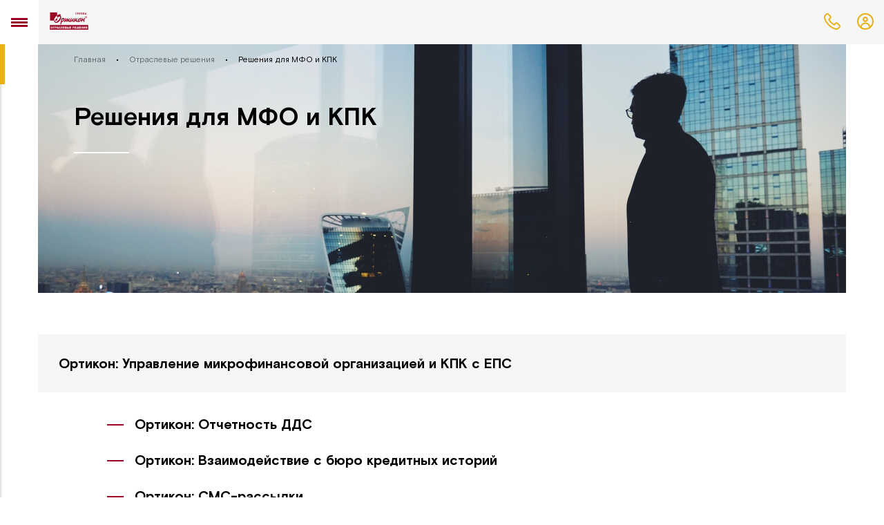

--- FILE ---
content_type: text/html; charset=UTF-8
request_url: https://orticongroup.ru/solutions/industry/resheniya-dlya-mikrofinansovyh-kompaniy-i-kreditnyh-kooperativov/
body_size: 15999
content:



<!DOCTYPE html>
<html>
<head>
    <link rel="shortcut icon" type="image/x-icon" href="/local/templates/main/favicon.ico"/>
    <meta http-equiv="X-UA-Compatible" content="IE=edge"/>
    <meta name="viewport" content="width=device-width">
                <title>Решения для МФО и КПК</title>
    <meta http-equiv="Content-Type" content="text/html; charset=UTF-8" />
<link href="/bitrix/cache/css/s1/main/template_252ed0b4ba9746e23ac0ee18517f0c13/template_252ed0b4ba9746e23ac0ee18517f0c13_v1.css?1734978533161449" type="text/css"  data-template-style="true" rel="stylesheet" />
<script>if(!window.BX)window.BX={};if(!window.BX.message)window.BX.message=function(mess){if(typeof mess==='object'){for(let i in mess) {BX.message[i]=mess[i];} return true;}};</script>
<script>(window.BX||top.BX).message({"JS_CORE_LOADING":"Загрузка...","JS_CORE_NO_DATA":"- Нет данных -","JS_CORE_WINDOW_CLOSE":"Закрыть","JS_CORE_WINDOW_EXPAND":"Развернуть","JS_CORE_WINDOW_NARROW":"Свернуть в окно","JS_CORE_WINDOW_SAVE":"Сохранить","JS_CORE_WINDOW_CANCEL":"Отменить","JS_CORE_WINDOW_CONTINUE":"Продолжить","JS_CORE_H":"ч","JS_CORE_M":"м","JS_CORE_S":"с","JSADM_AI_HIDE_EXTRA":"Скрыть лишние","JSADM_AI_ALL_NOTIF":"Показать все","JSADM_AUTH_REQ":"Требуется авторизация!","JS_CORE_WINDOW_AUTH":"Войти","JS_CORE_IMAGE_FULL":"Полный размер"});</script>

<script src="/bitrix/js/main/core/core.min.js?1734968728225181"></script>

<script>BX.Runtime.registerExtension({"name":"main.core","namespace":"BX","loaded":true});</script>
<script>BX.setJSList(["\/bitrix\/js\/main\/core\/core_ajax.js","\/bitrix\/js\/main\/core\/core_promise.js","\/bitrix\/js\/main\/polyfill\/promise\/js\/promise.js","\/bitrix\/js\/main\/loadext\/loadext.js","\/bitrix\/js\/main\/loadext\/extension.js","\/bitrix\/js\/main\/polyfill\/promise\/js\/promise.js","\/bitrix\/js\/main\/polyfill\/find\/js\/find.js","\/bitrix\/js\/main\/polyfill\/includes\/js\/includes.js","\/bitrix\/js\/main\/polyfill\/matches\/js\/matches.js","\/bitrix\/js\/ui\/polyfill\/closest\/js\/closest.js","\/bitrix\/js\/main\/polyfill\/fill\/main.polyfill.fill.js","\/bitrix\/js\/main\/polyfill\/find\/js\/find.js","\/bitrix\/js\/main\/polyfill\/matches\/js\/matches.js","\/bitrix\/js\/main\/polyfill\/core\/dist\/polyfill.bundle.js","\/bitrix\/js\/main\/core\/core.js","\/bitrix\/js\/main\/polyfill\/intersectionobserver\/js\/intersectionobserver.js","\/bitrix\/js\/main\/lazyload\/dist\/lazyload.bundle.js","\/bitrix\/js\/main\/polyfill\/core\/dist\/polyfill.bundle.js","\/bitrix\/js\/main\/parambag\/dist\/parambag.bundle.js"]);
</script>
<script>BX.Runtime.registerExtension({"name":"ui.dexie","namespace":"BX.Dexie3","loaded":true});</script>
<script>BX.Runtime.registerExtension({"name":"ls","namespace":"window","loaded":true});</script>
<script>BX.Runtime.registerExtension({"name":"fx","namespace":"window","loaded":true});</script>
<script>BX.Runtime.registerExtension({"name":"fc","namespace":"window","loaded":true});</script>
<script>BX.Runtime.registerExtension({"name":"pull.protobuf","namespace":"BX","loaded":true});</script>
<script>BX.Runtime.registerExtension({"name":"rest.client","namespace":"window","loaded":true});</script>
<script>(window.BX||top.BX).message({"pull_server_enabled":"N","pull_config_timestamp":0,"pull_guest_mode":"N","pull_guest_user_id":0});(window.BX||top.BX).message({"PULL_OLD_REVISION":"Для продолжения корректной работы с сайтом необходимо перезагрузить страницу."});</script>
<script>BX.Runtime.registerExtension({"name":"pull.client","namespace":"BX","loaded":true});</script>
<script>BX.Runtime.registerExtension({"name":"pull","namespace":"window","loaded":true});</script>
<script>(window.BX||top.BX).message({"LANGUAGE_ID":"ru","FORMAT_DATE":"DD.MM.YYYY","FORMAT_DATETIME":"DD.MM.YYYY HH:MI:SS","COOKIE_PREFIX":"BITRIX_SM","SERVER_TZ_OFFSET":"10800","UTF_MODE":"Y","SITE_ID":"s1","SITE_DIR":"\/","USER_ID":"","SERVER_TIME":1769210791,"USER_TZ_OFFSET":0,"USER_TZ_AUTO":"Y","bitrix_sessid":"e38fb552b68278c16689b82d816f7043"});</script>


<script  src="/bitrix/cache/js/s1/main/kernel_main/kernel_main_v1.js?1735104547155628"></script>
<script src="/bitrix/js/ui/dexie/dist/dexie3.bundle.min.js?173496846188274"></script>
<script src="/bitrix/js/main/core/core_ls.min.js?15654266577365"></script>
<script src="/bitrix/js/main/core/core_frame_cache.min.js?173496857211210"></script>
<script src="/bitrix/js/pull/protobuf/protobuf.min.js?159649257076433"></script>
<script src="/bitrix/js/pull/protobuf/model.min.js?159649257014190"></script>
<script src="/bitrix/js/rest/client/rest.client.min.js?17349670019240"></script>
<script src="/bitrix/js/pull/client/pull.client.min.js?173496839449664"></script>
<script>BX.setJSList(["\/bitrix\/js\/main\/core\/core_fx.js","\/bitrix\/js\/main\/session.js","\/bitrix\/js\/main\/pageobject\/pageobject.js","\/bitrix\/js\/main\/core\/core_window.js","\/bitrix\/js\/main\/date\/main.date.js","\/bitrix\/js\/main\/core\/core_date.js","\/bitrix\/js\/main\/utils.js","\/local\/templates\/main\/components\/custom\/form.result.new\/callback\/script.js","\/dist\/main.js"]);</script>
<script>BX.setCSSList(["\/dist\/main.css","\/local\/templates\/main\/template_styles.css"]);</script>
<script>
					(function () {
						"use strict";

						var counter = function ()
						{
							var cookie = (function (name) {
								var parts = ("; " + document.cookie).split("; " + name + "=");
								if (parts.length == 2) {
									try {return JSON.parse(decodeURIComponent(parts.pop().split(";").shift()));}
									catch (e) {}
								}
							})("BITRIX_CONVERSION_CONTEXT_s1");

							if (cookie && cookie.EXPIRE >= BX.message("SERVER_TIME"))
								return;

							var request = new XMLHttpRequest();
							request.open("POST", "/bitrix/tools/conversion/ajax_counter.php", true);
							request.setRequestHeader("Content-type", "application/x-www-form-urlencoded");
							request.send(
								"SITE_ID="+encodeURIComponent("s1")+
								"&sessid="+encodeURIComponent(BX.bitrix_sessid())+
								"&HTTP_REFERER="+encodeURIComponent(document.referrer)
							);
						};

						if (window.frameRequestStart === true)
							BX.addCustomEvent("onFrameDataReceived", counter);
						else
							BX.ready(counter);
					})();
				</script>



<script  src="/bitrix/cache/js/s1/main/template_bb13008e5c335b363dc4c04e4f7ff9d6/template_bb13008e5c335b363dc4c04e4f7ff9d6_v1.js?1734978533373417"></script>
<script>var _ba = _ba || []; _ba.push(["aid", "e60a2f7672aa2c5f002692a3de41af44"]); _ba.push(["host", "orticongroup.ru"]); (function() {var ba = document.createElement("script"); ba.type = "text/javascript"; ba.async = true;ba.src = (document.location.protocol == "https:" ? "https://" : "http://") + "bitrix.info/ba.js";var s = document.getElementsByTagName("script")[0];s.parentNode.insertBefore(ba, s);})();</script>


            
    <!-- Google Tag Manager -->
    <script>(function(w,d,s,l,i){w[l]=w[l]||[];w[l].push({'gtm.start':
                new Date().getTime(),event:'gtm.js'});var f=d.getElementsByTagName(s)[0],
            j=d.createElement(s),dl=l!='dataLayer'?'&l='+l:'';j.async=true;j.src=
            'https://www.googletagmanager.com/gtm.js?id='+i+dl;f.parentNode.insertBefore(j,f);
        })(window,document,'script','dataLayer','GTM-TCRXVVD');</script>
    <!-- End Google Tag Manager -->
    <!-- Google Tag Manager (noscript) -->
    <noscript><iframe src="https://www.googletagmanager.com/ns.html?id=GTM-TCRXVVD"
                      height="0" width="0" style="display:none;visibility:hidden"></iframe></noscript>
    <!-- End Google Tag Manager (noscript) -->
</head>
<body data-page="solution-inner-product" class="solution-inner-product stiky-footer">


<svg style="display: none;">
    <defs>
        <g id="logo-icon">
            <path d="M9.15 16.33c.54-1.35.95-2.89 1.07-4.34.37-4.33-2.94-7.22-3.2-9.55C6.83.78 8.08-.13 9.59.02c.97.09 1.91.51 2.68 1.11 3.92 3.03 3.76 10.54.11 14.09-.64.63-1.86 1.54-2.86 1.63-.29.03-.53-.12-.37-.52M60.45 13.65v-3.52l-.02-.64c-2.31 0-1.69 0-4-.01-1.96 0-3.17.75-3.17 2.42 0 1.91 1.29 2.4 3.25 2.4 1.21 0 2.28-.35 3.94-.65zm0-6.69v-.27c-.09-4.72-5.6-4.05-8.7-3.14-.83.25-.9.44-1.1-.26l-.56-1.84c-.18-.63-.13-.54.53-.72 1.13-.3 3.3-.73 5.51-.73 4.68 0 7.51 2.4 7.55 7.08v9.26c0 .38-.15.61-.57.61h-1.96c-.45 0-.6-.12-.6-.66 0-1.58.08-1.92-.19-1.9-.16.01-.44.41-.76.9-1.02 1.52-.98 1.6-2.74 1.66-.37.01-.85.01-1.15.01-3.67 0-5.65-1.91-5.65-5.06 0-3.27 1.98-4.92 5.65-4.92zM91.15 8.48c0-3.34-1.88-5.57-4.72-5.57-2.83 0-4.72 2.23-4.72 5.57 0 3.35 1.89 5.33 4.72 5.33 2.84 0 4.72-1.98 4.72-5.33zM78.16.8c.56.18.63.4.5.86l-.62 1.98c-.16.41-.33.41-.65.29-2.49-.91-6.05-1.65-7.85.9-.66.95-1.03 2.23-1.05 3.65 0 1.43.38 2.7 1.05 3.67 1.37 1.96 3.46 2.1 5.52 1.61.09-.02.44-.12.52-.13.51-.15 1.01-.32 1.5-.51.05-.02.1-.04.14-.06.64-.32 1.25-.73 1.83-1.18-.37-1.01-.57-2.15-.57-3.4 0-5.07 3.03-8.46 7.95-8.46 4.93 0 7.95 3.39 7.95 8.46 0 5.08-3.02 8.47-7.95 8.47-2.82.07-4.97-1.31-6.39-3.31-.23-.31-.3-.42-.48-.77-.1-.21-.24-.1-.29.05-.1.28-.08.33-.34 1.25-.38 1.33-.26 1.56-1.37 1.89-1.45.41-3.08.89-5.09.89-4.76 0-7.47-3.68-7.47-8.47.04-4.37 2.44-7.7 6.46-8.31 2.18-.33 3.33-.17 6.12.47.12.03.47.12.58.16z"
                  fill="#161113"/>
            <path d="M7.16.55c-.54 1.35-.84 2.82-.65 4.27.48 3.54 3.43 6.91 2.59 10.46-.4 1.67-1.65 1.88-3.14 1.43-2.5-.77-4.14-2.79-4.53-5.21-.01-.03.01-.05.06-.01.14.11.38.34.54.46.11.09.17.02.11-.09-.85-1.44-1.42-3.29-1-5.29.01-.08.06-.09.07-.06.07.28.18.55.29.76.04.1.15.08.14-.01-.04-1.68.19-3.52 1.37-5.03.09-.12.1-.08.13.02.03.09.05.15.08.26.04.14.08.12.17 0C4.23 1.35 5.29.42 6.65.03c.38-.12.66.15.51.52"
                  fill="#5eb45e"/>
            <path d="M18.37 0H33.2c.21 0 .37.17.37.37v2.74c0 .21-.16.37-.37.37h-5.45v11.29c0 .79.11 1.71.55 1.96.27.15.31.25-.05.25h-3.23c-.85 0-1.2-.61-1.2-1.37V3.48h-5.45c-.2 0-.37-.16-.37-.37V.37c0-.2.17-.37.37-.37M36.5 6.61c.48-2.37 2.42-3.92 4.61-3.92 2.58 0 4.6 1.83 4.84 4.41l-9.5-.1zM41.1 0c-5.23 0-8.05 3.21-8.1 8.49 0 4.8 3.08 8.49 7.78 8.49 3.03 0 5.37-.74 6.47-1.08.48-.14.5-.44.36-.88l-.5-1.5c-.19-.57-.36-.46-.95-.26-1.36.46-3.23.91-4.7.91-1.89 0-3.67-1.17-4.56-2.94-.33-.67-.48-1.33-.55-1.89-.07-.6-.04-1.32-.01-1.57 0-.02.01-.04.02-.06.03-.04.07-.07.13-.07.04 0 .06.01.09.04.13.1.3.36.5.65.75 1.12.77 1.25 1.88 1.3.03.01.48.01.78.01l8.77.06c.43 0 .72-.09.72-.3.03-1.52-.39-3.85-.71-4.7C47.43 1.72 44.91 0 41.1 0z"
                  fill="#161113"/>
        </g>
    </defs>
    <defs>
        <g id="basket-header">
            <path d="M1.79 7.9149h15.426v-.9452H1.79zm12.202-2.2513l-2.974-4.6142c-.195-.3053-.111-.7224.194-.9171.306-.1943.695-.111.89.1947l3.447 5.3366h2.306c.362 0 .668.2779.668.6392v2.251c0 .3893-.306.6669-.668.6669h-.889l-1.001 6.6431v.0278c-.139.8897-.556 1.668-1.195 2.1958-.611.5559-1.417.8894-2.307.8894H6.571c-.89 0-1.696-.3335-2.335-.8894-.612-.5562-1.056-1.3342-1.195-2.2236L2.04 9.2207h-.889c-.362 0-.667-.2776-.667-.6669v-2.251c0-.3613.305-.6392.667-.6392h2.307L6.904.327c.195-.3057.584-.389.89-.1947.305.1947.417.6118.194.9171L5.014 5.6636zM7.043 16.0585c.028.3057.334.5278.695.5.361 0 .639-.2776.612-.5833l-.556-5.1419c-.028-.3061-.334-.5285-.695-.5004-.362.0277-.639.2779-.612.5836zm3.614-.0833c-.028.3057.25.5833.611.5833.361.0278.667-.1943.695-.5l.556-5.142c.028-.3057-.223-.5559-.584-.5836-.361-.0281-.695.1943-.723.5004zM3.374 9.2207l.973 6.4488c.084.5836.361 1.0837.751 1.4453.417.3334.917.5555 1.473.5555h5.892c.556 0 1.056-.1943 1.446-.5555.389-.3616.667-.8339.75-1.4176v-.0277l1.001-6.4488z"/>
        </g>
    </defs>
    <defs>
        <g id="loupe-header">
            <circle cx="6.5" cy="6.5" r="6" fill="none" stroke="#000"/>
            <path d="M10 10l6 6" fill="none" stroke-dasharray="0" stroke="#000" stroke-miterlimit="50"/>
        </g>
    </defs>
    <defs>
        <g id="user-header">
            <path d="M10.025 18.5877c-1.973 0-3.78-.6947-5.198-1.862v-.0833c0-.3338.112-.6114.334-.8335.222-.2783.584-.473.973-.5844l3.891-.6943 3.863.7224c.417.1392.779.3335 1.001.5837.194.2224.306.5004.306.8339v.0555c-1.39 1.1673-3.197 1.862-5.17 1.862zm6.337-3.0293c-.111-.2225-.25-.4449-.417-.6396-.417-.4723-1.028-.8335-1.695-1.0282h-.056l-4.002-.7502c-.084-.0281-.195-.0281-.306 0l-4.002.6944-.056.0281c-.695.1669-1.279.5281-1.723 1.0004-.167.1947-.334.4452-.445.6673-1.112-1.3901-1.779-3.1408-1.779-5.0583 0-2.2517.918-4.2807 2.391-5.7537 1.473-1.4727 3.502-2.3902 5.753-2.3902 2.223 0 4.28.9175 5.725 2.3902 1.474 1.473 2.391 3.502 2.391 5.7537 0 1.9175-.667 3.6966-1.779 5.0861zm-4.364-8.1991v.0552c0 .2505-.278 1.668-.278 1.668v.0278c-.111.5556-.333 1.0559-.667 1.3894-.25.2783-.611.4449-1.028.4449-.417 0-.778-.1666-1.056-.4449-.334-.3335-.556-.8338-.64-1.3894v-.0278c-.027 0-.305-1.4175-.305-1.668v-.1107c.028-.5285.25-1.0011.611-1.3346l-.028-.0278c.362-.3057.834-.5278 1.335-.5278.027.0278.055.0278.083.0278h.111c.5 0 .973.2221 1.306.5559l.028.0278c.334.3612.528.8061.528 1.3342zm.445-2.335c-.584-.5837-1.39-.9449-2.307-.9727h-.167c-.889-.0277-1.695.3335-2.307.9168-.611.5844-1 1.3901-1.028 2.3354v.1107c0 .3897.306 1.9456.306 1.9456h.028c.139.8061.5 1.5845 1.028 2.1126s1.195.8613 2.029.8613c.806 0 1.501-.3332 2.029-.8613s.862-1.2787 1.028-2.1126c0 0 .306-1.5559.306-1.9456v-.0552c0-.8894-.334-1.6958-.917-2.2795zm4.308 12.174c1.723-1.7236 2.78-4.1134 2.78-6.726 0-2.6407-1.057-5.0309-2.78-6.7541C15.028 1.9946 12.638.939 10.025.939c-2.64 0-5.031 1.0556-6.754 2.7792C1.548 5.4414.492 7.8316.492 10.4723c0 2.6126 1.056 5.0024 2.779 6.726 1.723 1.7232 4.114 2.7792 6.754 2.7792 2.613 0 5.003-1.056 6.726-2.7792z"/>
        </g>
    </defs>
    <defs>
        <path id="checkbox-icon" d="M5.85 11.71l.84.83L17.56 1.67 15.89 0l-9.2 9.2-5.02-5.02L0 5.85z"/>
    </defs>
    <defs>
        <path id="pagination-prev-icon"
              d="M9,1v0l-7.85858,7.85858c-0.0781,0.0781 -0.0781,0.20474 0,0.28284l7.85858,7.85858v0" fill-opacity="0"
              stroke-linejoin="miter" stroke-linecap="round" stroke-opacity="1" stroke-miterlimit="50"
              stroke-width="2"></path>
    </defs>
    <defs>
        <path id="pagination-next-icon"
              d="M1.08284,1v0l7.85858,7.85858c0.0781,0.0781 0.0781,0.20474 0,0.28284l-7.85858,7.85858v0"
              fill-opacity="0" stroke-linejoin="miter" stroke-linecap="round" stroke-opacity="1" stroke-miterlimit="50"
              stroke-width="2"></path>
    </defs>
    <defs>
        <g id="vk-icon">
            <path d="M20.76 16.75c.53.52 1.09 1.01 1.57 1.58.21.25.41.51.56.81.22.42.02.88-.35.9h-2.33c-.6.05-1.08-.19-1.49-.6-.32-.33-.62-.68-.93-1.02-.13-.14-.26-.27-.42-.37-.32-.21-.59-.15-.77.19-.19.33-.23.71-.25 1.08-.02.55-.19.7-.74.72-1.18.06-2.3-.12-3.33-.72-.92-.52-1.63-1.26-2.25-2.1-1.2-1.63-2.12-3.42-2.95-5.26-.19-.41-.05-.64.41-.64.76-.02 1.52-.02 2.28-.01.31.01.51.19.63.48.41 1.01.92 1.97 1.55 2.86.17.24.34.48.58.65.27.18.48.12.6-.18.09-.19.12-.4.14-.6.06-.71.07-1.41-.04-2.11-.06-.44-.31-.72-.75-.8-.22-.04-.19-.13-.08-.25.19-.22.37-.36.72-.36h2.63c.41.08.51.27.56.69l.01 2.92c-.01.16.08.64.37.75.23.07.38-.11.52-.26.63-.67 1.08-1.46 1.48-2.28.18-.36.34-.73.49-1.11.11-.27.28-.41.59-.4h2.53c.08 0 .16 0 .23.01.43.07.54.26.41.68-.21.65-.61 1.19-1.01 1.74-.42.59-.87 1.15-1.29 1.74-.39.54-.35.81.12 1.27z"/>
            <path d="M 0,15 A15,15 0 0,1 30,15 M 0,15 A15,15 0 0,0 30,15 M 29,15 A 14,14 0 0,1 1,15 M 29,15 A 14,14 0 0,0 1,15"></path>
        </g>
    </defs>
    <defs>
        <g id="f-icon">
            <path d="M18.7 8h-1.92c-2.16 0-3.55 1.45-3.55 3.69v1.7H11.3c-.16 0-.3.14-.3.31v2.47c0 .16.14.3.3.3h1.93v6.22c0 .17.14.31.3.31h2.52c.17 0 .3-.14.3-.31v-6.22h2.26c.16 0 .3-.14.3-.3V13.7c0-.08-.03-.16-.09-.22-.05-.05-.13-.09-.21-.09h-2.26v-1.44c0-.69.16-1.04 1.06-1.04l1.29-.01c.16 0 .3-.13.3-.3V8.31c0-.17-.13-.31-.3-.31z"/>
            <path d="M 0,15 A15,15 0 0,1 30,15 M 0,15 A15,15 0 0,0 30,15 M 29,15 A 14,14 0 0,1 1,15 M 29,15 A 14,14 0 0,0 1,15"></path>
        </g>
    </defs>
    <defs>
        <g id="i-icon">
            <path d="M12.11 8.04c-.74.04-1.25.15-1.69.33-.47.18-.86.42-1.24.81-.39.38-.63.77-.81 1.24-.18.44-.29.95-.33 1.69-.03.75-.04.99-.04 2.89 0 1.9.01 2.14.04 2.89.04.74.15 1.25.33 1.7.18.46.42.85.81 1.23.38.39.77.63 1.24.81.44.18.95.29 1.69.33.75.03.99.04 2.89.04 1.9 0 2.14-.01 2.89-.04.74-.04 1.25-.15 1.7-.33.46-.18.85-.42 1.23-.81.39-.38.63-.77.81-1.23.18-.45.29-.96.33-1.7.03-.75.04-.99.04-2.89 0-1.9-.01-2.14-.04-2.89-.04-.74-.15-1.25-.33-1.69-.18-.47-.42-.86-.81-1.24-.38-.39-.77-.63-1.23-.81-.45-.18-.96-.29-1.7-.33C17.14 8.01 16.9 8 15 8c-1.9 0-2.14.01-2.89.04zM15 11.5c1.93 0 3.5 1.57 3.5 3.5s-1.57 3.5-3.5 3.5-3.5-1.57-3.5-3.5 1.57-3.5 3.5-3.5zm0 5.83c1.29 0 2.33-1.04 2.33-2.33s-1.04-2.33-2.33-2.33-2.33 1.04-2.33 2.33 1.04 2.33 2.33 2.33zm3.79-5.25c-.48 0-.87-.39-.87-.87s.39-.88.87-.88.88.4.88.88-.4.87-.88.87z"/>
            <path d="M 0,15 A15,15 0 0,1 30,15 M 0,15 A15,15 0 0,0 30,15 M 29,15 A 14,14 0 0,1 1,15 M 29,15 A 14,14 0 0,0 1,15"></path>
        </g>
    </defs>
    <defs>
        <g id="phone-icon">
            <g>
                <g><title>Combined Shape</title>
                    <path d="M21.77561,19.65814l-0.0099,-0.00924c-0.09166,0.09827 -0.18861,0.19692 -0.30789,0.3142c-0.07235,0.07114 -0.34831,0.33844 -0.32994,0.32057c-0.44415,0.42173 -0.74545,0.72863 -1.03674,1.07007c-0.48424,0.5151 -1.05298,0.7553 -1.81132,0.7553c-0.05958,0 -0.05958,0 -0.11798,-0.00063c-0.05713,-0.00123 -0.07756,-0.00198 -0.10995,-0.00412c-1.29386,-0.08241 -2.53045,-0.49043 -4.04366,-1.2109c-2.96694,-1.42987 -5.57108,-3.45998 -7.73499,-6.03148c-1.78686,-2.14404 -2.98093,-4.124 -3.77113,-6.24953c-0.4785,-1.27542 -0.65567,-2.26606 -0.57895,-3.19781c0.04813,-0.56069 0.26233,-1.01979 0.66199,-1.41766l1.80526,-1.79718c0.21653,-0.20221 0.43716,-0.30557 0.63848,-0.30557c0.21165,0 0.41844,0.11286 0.60672,0.3003l0.01588,0.01581c0.2848,0.26511 0.5491,0.52824 0.95255,0.94301c0.08193,0.08423 0.41824,0.42431 0.50076,0.50902l1.44781,1.44138c0.46867,0.46657 0.46867,0.83332 0,1.29989c-0.0544,0.05415 -0.11557,0.11571 -0.22837,0.22933c-0.09045,0.09084 -0.15751,0.15716 -0.22396,0.22103c-0.54588,0.55623 -0.92091,0.92168 -1.32241,1.28004c0.00079,-0.00041 0.00079,-0.00041 -0.01127,0.00973c-0.02793,0.02398 -0.02793,0.02398 -0.06886,0.08665c-0.40592,0.387 -0.45856,0.83979 -0.28932,1.37333c0.00911,0.02729 0.00911,0.02729 0.01705,0.051c0.38776,0.93667 0.92477,1.80747 1.7486,2.84883l0.02384,0.02606c1.46173,1.79462 3.02147,3.20778 4.74178,4.29084c0.07255,0.0458 0.14837,0.09052 0.22917,0.1355c0.12548,0.06985 0.22522,0.12098 0.44253,0.22915c0.27379,0.13627 0.38521,0.19466 0.50525,0.26883c0.01813,0.01007 0.01813,0.01007 0.03115,0.01806c0.01874,0.01178 0.01874,0.01178 0.05124,0.02933c0.21096,0.10501 0.41605,0.15644 0.62909,0.15644c0.28147,0 0.52797,-0.08922 0.74194,-0.23796c0.09002,-0.06257 0.15067,-0.11639 0.22896,-0.19432l1.81055,-1.80246c0.20378,-0.20286 0.42351,-0.32664 0.63319,-0.32664c0.20669,0 0.41577,0.11954 0.5886,0.30826c0.01084,0.01114 0.01084,0.01114 0.01282,0.01311l2.9223,2.90923c0.45269,0.44629 0.45367,0.85176 0.00211,1.31892zM20.21074,14.09478c-0.55731,-0.57697 -1.23668,-0.88733 -1.9574,-0.88733c-0.71672,0 -1.40003,0.30611 -1.97676,0.88026l-1.55033,1.53851c-0.13533,-0.07003 -0.2923,-0.15037 -0.2557,-0.13143c-0.14345,-0.07144 -0.20339,-0.10164 -0.27492,-0.13913c-0.09181,-0.0481 -0.16748,-0.0905 -0.23366,-0.1314c-1.54371,-0.97609 -2.9489,-2.25073 -4.29842,-3.90144c-0.5978,-0.75228 -1.01596,-1.3958 -1.32534,-2.03949c0.16119,-0.14984 0.327,-0.30966 0.50922,-0.48988c0.09307,-0.09206 0.18897,-0.18796 0.30359,-0.3034c0.1492,-0.15051 0.1492,-0.15051 0.29629,-0.29908c0.07388,-0.07384 0.07388,-0.07384 0.14843,-0.14913c0.03719,-0.03764 0.03719,-0.03764 0.07427,-0.07522c0.11094,-0.11241 0.15978,-0.16168 0.22088,-0.22251c1.20425,-1.19886 1.20425,-2.78213 0,-3.98098l-1.44526,-1.4388c-0.08226,-0.08188 -0.08226,-0.08188 -0.16471,-0.16435c-0.12808,-0.12842 -0.22902,-0.23179 -0.32234,-0.33089l-0.00492,-0.00507c-0.40688,-0.41859 -0.69977,-0.70901 -1.00246,-0.98716c-0.5507,-0.54279 -1.22354,-0.83686 -1.9329,-0.83686c-0.70882,0 -1.39099,0.29359 -1.96273,0.84001l-0.00874,0.00863l-0.00529,0.00527l-1.8007,1.80845c-0.71692,0.71371 -1.127,1.58792 -1.21652,2.59609c-0.1094,1.32508 0.15541,2.57422 0.69153,4.01365c0.87006,2.33651 2.16815,4.49374 4.0899,6.79377c2.3423,2.78434 5.15944,4.98082 8.37436,6.52792c1.75785,0.82935 3.17922,1.29308 4.74588,1.39311c0.16669,0.00794 0.2545,0.01102 0.34853,0.01102c1.28965,0 2.37895,-0.46556 3.22756,-1.38262c0.00827,-0.00927 0.00827,-0.00927 0.00389,-0.00622c0.01629,-0.01491 0.01629,-0.01491 0.0549,-0.0744c0.11481,-0.12903 0.2772,-0.30202 0.49067,-0.51311c0.09758,-0.0965 0.18984,-0.18567 0.38875,-0.37694c0.26614,-0.25261 0.48673,-0.4697 0.69469,-0.68635c0.56316,-0.58329 0.86502,-1.27314 0.86502,-1.98667c0,-0.72086 -0.30888,-1.40717 -0.88549,-1.97551z"
                          fill="#e8b013" fill-opacity="1"></path>
                </g>
            </g>
        </g>
    </defs>
</svg>



<!-- Navigation 2 -->


<div class="hide-container-for-forms">
    <div class="js-container-call-back-form">
        <div class="call-back-form">
            <div class="title">Заказать<br>обратный звонок</div>
            <form name="CALLBACK" action="/solutions/industry/resheniya-dlya-mikrofinansovyh-kompaniy-i-kreditnyh-kooperativov/" method="POST" enctype="multipart/form-data"><input type="hidden" name="sessid" id="sessid" value="e38fb552b68278c16689b82d816f7043" /><input type="hidden" name="WEB_FORM_ID" value="2" />            <div class="form-input">
                <label>
                    <input tabindex="1" placeholder="Ваше имя"
                           data-validation="text" name="form_text_10"
                    >
                </label>
                <div class="form-msg-error">
                    Ошибка ввода
                </div>
            </div>

            <div class="form-input">
                <label>
                    <input tabindex="1" placeholder="Компания"
                           data-validation="text" name="form_text_21"
                    >
                </label>
                <div class="form-msg-error">
                    Ошибка ввода
                </div>
            </div>
            <div class="form-input">
                <label>
                    <input tabindex="2" placeholder="Телефон"
                           data-validation="phone" data-mask="phone"
                           name="form_text_11">
                </label>
                <div class="form-msg-error">
                    Ошибка ввода
                </div>
            </div>
            <div class="form-checkbox">
                <input type="checkbox" id="checkbox-1" tabindex="3" data-validation="checkbox">
                <label for="checkbox-1">
                    <svg class="check-icon" xmlns="http://www.w3.org/2000/svg" width="18" height="13"
                         viewBox="0 0 18 13">
                        <use xlink:href="#checkbox-icon"/>
                    </svg>
                    Настоящим подтверждаю, что я ознакомлен с <br>условиями <a href="#">Политики
                        конфиденциальности</a>.
                </label>
                <div class="form-msg-error">Поле обязательно для заполнения</div>
            </div>
            <input type="hidden" name="web_form_submit" value="Отправить">
            <input type="submit" class="second-type-btn white custom-btn-form js-popUp-form-submit"
                   value="Отправить" tabindex="4">

            </form>        </div>
    </div>
</div>
<header class="header">
    
    <div class="top-menu">
        <ul class="left-menu-list">
                            <li class="elem-menu">
                    <a class="link-menu" href="/about/">О компании</a>
                </li>
                            <li class="elem-menu">
                    <a class="link-menu" href="/news/">Новости</a>
                </li>
                            <li class="elem-menu">
                    <a class="link-menu" href="http://wiki.orticongroup.ru/">База знаний</a>
                </li>
                            <li class="elem-menu">
                    <a class="link-menu" href="/support/">Техническая поддержка</a>
                </li>
                            <li class="elem-menu">
                    <a class="link-menu" href="/release/">Релизы</a>
                </li>
                            <li class="elem-menu">
                    <a class="link-menu" href="/articles/">Статьи</a>
                </li>
                            <li class="elem-menu">
                    <a class="link-menu" href="/prays/">Прайс-лист</a>
                </li>
                            <li class="elem-menu">
                    <a class="link-menu" href="/contacts/">Контакты</a>
                </li>
                    </ul>

        <ul class="right-menu-list">
            <li class="elem-menu"><a href="https://old.orticongroup.ru/" class="lk-link">
                    <svg xmlns="http://www.w3.org/2000/svg" width="18" height="18" viewBox="0 0 18 18">
                        <defs>
                            <clipPath id="a">
                                <path fill="#fff" d="M9 18A9 9 0 1 0 9 0a9 9 0 0 0 0 18z"/>
                            </clipPath>
                            <clipPath id="c">
                                <path fill="#fff" d="M9 21.4A5.6 5.6 0 1 0 9 10a5.6 5.6 0 0 0 0 11.3z"/>
                            </clipPath>
                            <clipPath id="d">
                                <path fill="#fff" d="M9 9.6a2.8 2.8 0 1 0 0-5.7 2.8 2.8 0 0 0 0 5.7z"/>
                            </clipPath>
                            <clipPath id="b">
                                <path d="M9 18A9 9 0 1 0 9 0a9 9 0 0 0 0 18z"/>
                            </clipPath>
                        </defs>
                        </defs>
                        <path fill="none" stroke="#d8d4c9" stroke-miterlimit="50" stroke-width="4"
                              d="M9 18A9 9 0 1 0 9 0a9 9 0 0 0 0 18z" clip-path="url(&quot;#a&quot;)"/>
                        <g clip-path="url(#b)">
                            <path fill="none" stroke="#d8d4c9" stroke-miterlimit="50" stroke-width="4"
                                  d="M9 21.4A5.6 5.6 0 1 0 9 10a5.6 5.6 0 0 0 0 11.3z" clip-path="url(&quot;#c&quot;)"/>
                        </g>
                        <g clip-path="url(#b)">
                            <path fill="none" stroke="#d8d4c9" stroke-miterlimit="50" stroke-width="4"
                                  d="M9 9.6a2.8 2.8 0 1 0 0-5.7 2.8 2.8 0 0 0 0 5.7z" clip-path="url(&quot;#d&quot;)"/>
                        </g>
                    </svg>
                    <span>Войти</span></a></li>
            <li class="elem-menu"><a href="/search/" class="search-link">
                    <svg xmlns="http://www.w3.org/2000/svg" width="15" height="16" viewBox="0 0 15 16">
                        <defs>
                            <clipPath id="w80ua">
                                <path fill="#fff" d="M6.5 13a6.5 6.5 0 1 0 0-13 6.5 6.5 0 0 0 0 13z"/>
                            </clipPath>
                        </defs>
                        <g>
                            <g>
                                <g>
                                    <path fill="none" stroke="#d8d4c9" stroke-miterlimit="50" stroke-width="4"
                                          d="M6.5 13a6.5 6.5 0 1 0 0-13 6.5 6.5 0 0 0 0 13z"
                                          clip-path="url(&quot;#w80ua&quot;)"/>
                                </g>
                                <g>
                                    <path fill="none" stroke="#d8d4c9" stroke-linecap="round" stroke-miterlimit="50"
                                          stroke-width="2" d="M10.5 11.5l3.19 3.19"/>
                                </g>
                            </g>
                        </g>
                    </svg>
                    <span>Поиск</span></a></li>
        </ul>
    </div>

    <div class="main-menu-wrapper">
        <div class="wrapper-logo">
            <a href="/" class="link-logo"><img src="/local/templates/main/assets/img/logo.svg"
                                               alt="Orticon Logotype"></a>
        </div>
        <ul class="main-menu">

                            <li class="elem-main-menu active">
                                        <a href="#"
                       class="link-main-menu js-elem-menu">Отраслевые решения</a>

                                            <div class="wrapper-inner-menu">

                                                            <ul class="inner-menu-column">
                                                                            <a href="/solutions/industry/resheniya-dlya-zhkh-tszh-i-zhsk/"
                                           class="inner-menu-item ">Решения для ЖКХ, ТСЖ и ЖСК</a>
                                                                            <a href="/solutions/industry/resheniya-dlya-strahovyh-kompaniy/"
                                           class="inner-menu-item ">Решения для страховых компаний</a>
                                                                            <a href="/solutions/industry/resheniya-dlya-npf/"
                                           class="inner-menu-item ">Решения для НПФ</a>
                                                                            <a href="/solutions/industry/resheniya-dlya-investicionnyh-kompaniy/"
                                           class="inner-menu-item ">Решения для инвестиционных компаний</a>
                                                                            <a href="/solutions/industry/resheniya-dlya-lizingovyh-kompaniy/"
                                           class="inner-menu-item ">Решения для лизинговых компаний</a>
                                                                            <a href="/solutions/industry/resheniya-dlya-pif/"
                                           class="inner-menu-item ">Решения для ПИФ</a>
                                                                    </ul>
                                                            <ul class="inner-menu-column">
                                                                            <a href="/solutions/industry/resheniya-dlya-mikrofinansovyh-kompaniy-i-kreditnyh-kooperativov/"
                                           class="inner-menu-item ">Решения для МФО и КПК</a>
                                                                            <a href="/solutions/industry/resheniya-po-eps-i-xbrl/"
                                           class="inner-menu-item ">Решения по ЕПС и XBRL</a>
                                                                            <a href="/solutions/industry/resheniya-po-uchetu-finansovyh-vlozheniy/"
                                           class="inner-menu-item ">Решения по учету финансовых вложений</a>
                                                                            <a href="/solutions/industry/resheniya-dlya-strahovyh-brokerov-i-agentov/"
                                           class="inner-menu-item ">Решения для страховых брокеров и агентов</a>
                                                                            <a href="/solutions/industry/drugie-resheniya/"
                                           class="inner-menu-item ">Другие решения</a>
                                                                    </ul>
                            
                        </div>
                                    </li>
                            <li class="elem-main-menu">
                                        <a href="#"
                       class="link-main-menu js-elem-menu">Межотраслевые решения</a>

                                            <div class="wrapper-inner-menu">

                                                            <ul class="inner-menu-column">
                                                                            <a href="/solutions/intersectoral/resheniya-erp-resheniya-na-baze-1c-upp/"
                                           class="inner-menu-item ">1С:ERP</a>
                                                                            <a href="/solutions/intersectoral/1c-crm/"
                                           class="inner-menu-item ">1С:CRM</a>
                                                                            <a href="/solutions/intersectoral/1c-torgovlya/"
                                           class="inner-menu-item ">1С:Торговля</a>
                                                                            <a href="/solutions/intersectoral/1c-buhgalteriya/"
                                           class="inner-menu-item ">1С:Бухгалтерия</a>
                                                                            <a href="/solutions/intersectoral/1c-zarplata-i-upravlenie-personalom/"
                                           class="inner-menu-item ">1С:Зарплата и управление персоналом</a>
                                                                    </ul>
                                                            <ul class="inner-menu-column">
                                                                            <a href="/solutions/intersectoral/resheniya-dlya-upravlencheskogo-ucheta/"
                                           class="inner-menu-item ">Решения для управленческого учета</a>
                                                                            <a href="/solutions/intersectoral/dokumentooborot/"
                                           class="inner-menu-item ">1С:Документооборот</a>
                                                                            <a href="/solutions/intersectoral/1c-predpriyatie-8-mdm-upravlenie-normativno-spravochnoy-informaciey/"
                                           class="inner-menu-item ">1С:Предприятие 8. MDM Управление нормативно- справочной информацией</a>
                                                                            <a href="/solutions/intersectoral/service/"
                                           class="inner-menu-item ">Сервисы</a>
                                                                    </ul>
                            
                        </div>
                                    </li>
                            <li class="elem-main-menu">
                                        <a href="/events/"
                       class="link-main-menu js-elem-menu">Мероприятия</a>

                                    </li>
                            <li class="elem-main-menu">
                                        <a href="/services/"
                       class="link-main-menu js-elem-menu">Сервисы</a>

                                    </li>
            
        </ul>
        <div class="wrapper-call-back">
            <a href="tel:+74959951580" class="number">+7 (495) 995-15-80</a>
            <div class="button-call-back  js-call-back">Заказать обратный звонок</div>
        </div>
    </div>

    <div class="mobile-header-wrapper">
        <div class="mobile-header">
            <div class="left">
                <div class="button-menu js-m-btn-menu"><span>toggle menu</span></div>
                <div class="back-button-menu js-back-menu">
                    <svg width="27px" height="18px" viewBox="0 0 27 18" version="1.1" xmlns="http://www.w3.org/2000/svg"
                         xmlns:xlink="http://www.w3.org/1999/xlink">
                        <g id="Page-1" stroke="none" stroke-width="1" fill="none" fill-rule="evenodd">
                            <g id="ad-menu-open-01" transform="translate(-16.000000, -24.000000)" stroke="#9C0224"
                               stroke-width="3">
                                <g id="Group-3"
                                   transform="translate(31.000000, 33.000000) scale(-1, 1) translate(-31.000000, -33.000000) translate(19.000000, 25.000000)">
                                    <polyline id="Line"
                                              transform="translate(20.000000, 8.000000) scale(-1, 1) translate(-20.000000, -8.000000) "
                                              points="24 0 16 8 24 16"></polyline>
                                    <path d="M24,8 L3.01980663e-14,8" id="Line-3"></path>
                                </g>
                            </g>
                        </g>
                    </svg>
                </div>
                <a href="/" class="link-logo"><img src="/local/templates/main/assets/img/logo.svg"
                                                   alt="Orticon Logotype"></a>
            </div>
            <div class="right">
                <div class="phone js-call-back">
                    <svg width="24" height="24" xmlns="http://www.w3.org/2000/svg" version="1.1"
                         xmlns:xlink="http://www.w3.org/1999/xlink" viewBox="0 0 24 24">
                        <use xlink:href="#phone-icon"/>
                    </svg>
                </div>
                <div class="lk"><a href="https://orcg.ru/" class="lk-link">
                        <svg xmlns="http://www.w3.org/2000/svg" width="24" height="24" viewBox="0 0 24 24">
                            <defs>
                                <clipPath id="abe8a">
                                    <path fill="#fff"
                                          d="M12 24c6.627 0 12-5.373 12-12S18.627 0 12 0 0 5.373 0 12s5.373 12 12 12z"/>
                                </clipPath>
                                <clipPath id="abe8c">
                                    <path fill="#fff" d="M12 28.5a7.5 7.5 0 1 0 0-15 7.5 7.5 0 0 0 0 15z"/>
                                </clipPath>
                                <clipPath id="abe8d">
                                    <path fill="#fff" d="M12 12.75a3.75 3.75 0 1 0 0-7.5 3.75 3.75 0 0 0 0 7.5z"/>
                                </clipPath>
                                <clipPath id="abe8b">
                                    <path d="M12 24c6.627 0 12-5.373 12-12S18.627 0 12 0 0 5.373 0 12s5.373 12 12 12z"/>
                                </clipPath>
                            </defs>
                            <g>
                                <g>
                                    <g>
                                        <path fill="none" stroke="#e8b013" stroke-miterlimit="50" stroke-width="4"
                                              d="M12 24c6.627 0 12-5.373 12-12S18.627 0 12 0 0 5.373 0 12s5.373 12 12 12z"
                                              clip-path="url(&quot;#abe8a&quot;)"/>
                                    </g>
                                    <g clip-path="url(#abe8b)">
                                        <path fill="none" stroke="#e8b013" stroke-miterlimit="50" stroke-width="4"
                                              d="M12 28.5a7.5 7.5 0 1 0 0-15 7.5 7.5 0 0 0 0 15z"
                                              clip-path="url(&quot;#abe8c&quot;)"/>
                                    </g>
                                    <g clip-path="url(#abe8b)">
                                        <path fill="none" stroke="#e8b013" stroke-miterlimit="50" stroke-width="4"
                                              d="M12 12.75a3.75 3.75 0 1 0 0-7.5 3.75 3.75 0 0 0 0 7.5z"
                                              clip-path="url(&quot;#abe8d&quot;)"/>
                                    </g>
                                </g>
                            </g>
                        </svg>
                    </a></div>
            </div>
            <div class="mobile-menu-container js-mobile-menu">
                <div class="search-container">
                    
<form action="/search/">
    <input name="q" class="search-input" type="text" placeholder="Поиск">
    <button class="search-button">Найти</button>
</form>                </div>
                <div class="mobile-main-menu">
                    <ul class="first-level-menu">
                        
                                                            <li class="js-elem-mm item-mm" data-elem="0">Отраслевые решения</li>
                            

                        
                                                            <li class="js-elem-mm item-mm" data-elem="1">Межотраслевые решения</li>
                            

                        
                                                            <li class="item-mm"><a href="">Мероприятия</a>
                                </li>
                            

                        
                                                            <li class="item-mm"><a href="">Сервисы</a>
                                </li>
                            

                                            </ul>
                                                <div class="second-level-mm-container js-second-level" data-item="0">
                                <ul>
                                                                                                                        <li><a href="/solutions/industry/resheniya-dlya-zhkh-tszh-i-zhsk/" class="link">Решения для ЖКХ, ТСЖ и ЖСК</a>
                                            </li>
                                                                                    <li><a href="/solutions/industry/resheniya-dlya-strahovyh-kompaniy/" class="link">Решения для страховых компаний</a>
                                            </li>
                                                                                    <li><a href="/solutions/industry/resheniya-dlya-npf/" class="link">Решения для НПФ</a>
                                            </li>
                                                                                    <li><a href="/solutions/industry/resheniya-dlya-investicionnyh-kompaniy/" class="link">Решения для инвестиционных компаний</a>
                                            </li>
                                                                                    <li><a href="/solutions/industry/resheniya-dlya-lizingovyh-kompaniy/" class="link">Решения для лизинговых компаний</a>
                                            </li>
                                                                                    <li><a href="/solutions/industry/resheniya-dlya-pif/" class="link">Решения для ПИФ</a>
                                            </li>
                                                                                                                                                                <li><a href="/solutions/industry/resheniya-dlya-mikrofinansovyh-kompaniy-i-kreditnyh-kooperativov/" class="link">Решения для МФО и КПК</a>
                                            </li>
                                                                                    <li><a href="/solutions/industry/resheniya-po-eps-i-xbrl/" class="link">Решения по ЕПС и XBRL</a>
                                            </li>
                                                                                    <li><a href="/solutions/industry/resheniya-po-uchetu-finansovyh-vlozheniy/" class="link">Решения по учету финансовых вложений</a>
                                            </li>
                                                                                    <li><a href="/solutions/industry/resheniya-dlya-strahovyh-brokerov-i-agentov/" class="link">Решения для страховых брокеров и агентов</a>
                                            </li>
                                                                                    <li><a href="/solutions/industry/drugie-resheniya/" class="link">Другие решения</a>
                                            </li>
                                                                                                            </ul>
                            </div>
                                                                        <div class="second-level-mm-container js-second-level" data-item="1">
                                <ul>
                                                                                                                        <li><a href="/solutions/intersectoral/resheniya-erp-resheniya-na-baze-1c-upp/" class="link">1С:ERP</a>
                                            </li>
                                                                                    <li><a href="/solutions/intersectoral/1c-crm/" class="link">1С:CRM</a>
                                            </li>
                                                                                    <li><a href="/solutions/intersectoral/1c-torgovlya/" class="link">1С:Торговля</a>
                                            </li>
                                                                                    <li><a href="/solutions/intersectoral/1c-buhgalteriya/" class="link">1С:Бухгалтерия</a>
                                            </li>
                                                                                    <li><a href="/solutions/intersectoral/1c-zarplata-i-upravlenie-personalom/" class="link">1С:Зарплата и управление персоналом</a>
                                            </li>
                                                                                                                                                                <li><a href="/solutions/intersectoral/resheniya-dlya-upravlencheskogo-ucheta/" class="link">Решения для управленческого учета</a>
                                            </li>
                                                                                    <li><a href="/solutions/intersectoral/dokumentooborot/" class="link">1С:Документооборот</a>
                                            </li>
                                                                                    <li><a href="/solutions/intersectoral/1c-predpriyatie-8-mdm-upravlenie-normativno-spravochnoy-informaciey/" class="link">1С:Предприятие 8. MDM Управление нормативно- справочной информацией</a>
                                            </li>
                                                                                    <li><a href="/solutions/intersectoral/service/" class="link">Сервисы</a>
                                            </li>
                                                                                                            </ul>
                            </div>
                                                                                                    </div>
                <div class="mobile-second-menu">
                    <ul class="">
                                                    <li><a href="/about/" class="link">О компании</a></li>
                                                    <li><a href="/news/" class="link">Новости</a></li>
                                                    <li><a href="http://wiki.orticongroup.ru/" class="link">База знаний</a></li>
                                                    <li><a href="/support/" class="link">Техническая поддержка</a></li>
                                                    <li><a href="/release/" class="link">Релизы</a></li>
                                                    <li><a href="/articles/" class="link">Статьи</a></li>
                                                    <li><a href="/prays/" class="link">Прайс-лист</a></li>
                                                    <li><a href="/contacts/" class="link">Контакты</a></li>
                                            </ul>
                </div>
                <div class="mobile-call-back-container">
                    <a href="tel:+74959951580" class="link-phone">+7 (495) 995-15-80</a>
                    <div class="js-call-back button-call-back">Заказать обратный звонок</div>
                </div>
            </div>
            <div class="layer-close-menu js-close-menu"></div>
        </div>
    </div>
</header>

<!-- Page Content -->
<div class="container" id="page-content">
    <!--    <h1 class="mt-4">Logo Nav by Start Bootstrap</h1>-->
    <!--    <p>The logo in the navbar is now a default Bootstrap feature in Bootstrap 4! Make sure to set the width and height of the logo within the HTML or with CSS. For best results, use an SVG image as your logo.</p>-->

<div class="inner-wrapper">
    <div class="wrapper-solution-inner" style="background-image: url('/dist/images/solution-bg.jpg')">

        <div class="breadcrumbs-wrapper">
                    <div class="breadcrumbs-list"><div class="breadcrumbs-item"><a href="/">Главная</a><span class="point"></span></div><div class="breadcrumbs-item"><a href="/solutions/industry/">Отраслевые решения</a><span
                                                class="point"></span></div><div class="breadcrumbs-item">Решения для МФО и КПК</div></div>
             </div>

        <div class="top-content-page">
            <h1>Решения для МФО и КПК</h1>
        </div>
    </div>

            <div class="solution-list">
                            <div class="solution-first-level">
                    <a href="/solutions/industry/resheniya-dlya-mikrofinansovyh-kompaniy-i-kreditnyh-kooperativov/orticon-upravlenie-mikrofinansovoy-organizaciey-i-kpk-s-eps/" class="">Ортикон: Управление микрофинансовой организацией и КПК с ЕПС</a>
                </div>
                                    <a href="/solutions/industry/resheniya-dlya-mikrofinansovyh-kompaniy-i-kreditnyh-kooperativov/orticon-upravlenie-mikrofinansovoy-organizaciey-i-kpk-s-eps/modul-orticon-dds-dlya-konfiguratsii-orticon-upravlenie-mikrofinansovoy-organizatsiey-s-eps/" class="solution-second-level">Ортикон: Отчетность ДДС </a>
                                    <a href="/solutions/industry/resheniya-dlya-mikrofinansovyh-kompaniy-i-kreditnyh-kooperativov/orticon-upravlenie-mikrofinansovoy-organizaciey-i-kpk-s-eps/modul-orticon-bki-dlya-konfiguratsii-orticon-upravlenie-mikrofinansovoy-organizatsiey-s-eps/" class="solution-second-level">Ортикон: Взаимодействие с бюро кредитных историй</a>
                                    <a href="/solutions/industry/resheniya-dlya-mikrofinansovyh-kompaniy-i-kreditnyh-kooperativov/orticon-upravlenie-mikrofinansovoy-organizaciey-i-kpk-s-eps/modul-orticon-sms-rassylki-dlya-konfiguratsii-orticon-upravlenie-mikrofinansovoy-organizatsiey-s-es/" class="solution-second-level">Ортикон: СМС-рассылки </a>
                                    <a href="/solutions/industry/resheniya-dlya-mikrofinansovyh-kompaniy-i-kreditnyh-kooperativov/orticon-upravlenie-mikrofinansovoy-organizaciey-i-kpk-s-eps/modul-115-fz/" class="solution-second-level">Ортикон: 115-ФЗ</a>
                                    </div>
    

    
</div>



</div>
<!-- /.container -->



<footer class="footer">
    <div class="wrapper-footer">
        <div class="footer-menu">
            

    <div class="menu-column desktop-column">
                    <div class="section">
                <a href="/solutions/industry/resheniya-dlya-strahovyh-kompaniy/" class="title-section">Решение для страховых компаний</a>
                                    <a href="/solutions/industry/resheniya-dlya-strahovyh-kompaniy/1c-upravlenie-strahovoy-kompaniey-8/" class="link-section">1С:Управление страховой компанией 8</a>
                                    <a href="/solutions/industry/resheniya-dlya-strahovyh-kompaniy/dobrovolnoe-medicinskoe-strahovanie-redakciya3-dopolnenie-dlya-1c-upravlenie-strahovoy-kompaniey-8/" class="link-section">Ортикон: Добровольное медицинское страхование</a>
                                    <a href="/solutions/industry/resheniya-dlya-strahovyh-kompaniy/strahovanie-zhizni-dopolnenie-dlya-1c-upravlenie-strahovoy-kompaniey/" class="link-section">Ортикон: Страхование жизни дополнение для 1С:Управление страховой компанией</a>
                            </div>
                    <div class="section">
                <a href="/solutions/industry/resheniya-dlya-npf/" class="title-section">Решения для НПФ</a>
                                    <a href="/solutions/industry/resheniya-dlya-npf/orticon-upravlenie-npf-8/" class="link-section">Ортикон: Управление НПФ 8</a>
                                    <a href="/solutions/industry/resheniya-dlya-npf/orticon-upravlenie-npf-8-kompleksnaya-postavka/" class="link-section">Ортикон: Управление НПФ 8. Комплексная поставка</a>
                            </div>
                    <div class="section">
                <a href="/solutions/industry/resheniya-dlya-investicionnyh-kompaniy/" class="title-section">Решения для инвестиционных компаний</a>
                                    <a href="/solutions/industry/resheniya-dlya-investicionnyh-kompaniy/orticon-upravlenie-investicionnoy-kompaniey/" class="link-section">Ортикон: Управление инвестиционной компанией</a>
                                    <a href="/solutions/industry/resheniya-dlya-investicionnyh-kompaniy/orticon-upravlenie-investitsionnoy-kompaniey-s-eps-korp-versiya/" class="link-section">Ортикон: Управление инвестиционной компанией с ЕПС. КОРП версия</a>
                                    <a href="/solutions/industry/resheniya-dlya-investicionnyh-kompaniy/orticon-upravlenie-investitsionnoy-kompaniey-s-eps-standartnaya-versiya/" class="link-section">Ортикон: Управление инвестиционной компанией с ЕПС. Стандартная версия</a>
                            </div>
            </div>
    <div class="menu-column desktop-column">
                    <div class="section">
                <a href="/solutions/industry/resheniya-dlya-pif/" class="title-section">Решения для ПИФ</a>
                                    <a href="/solutions/industry/resheniya-dlya-pif/orticon-upravlenie-paevym-investicionnym-fondom-8/" class="link-section">Ортикон: Управление паевым инвестиционным фондом 8</a>
                            </div>
                    <div class="section">
                <a href="/solutions/industry/resheniya-dlya-upravlencheskogo-ucheta/" class="title-section">Решения для управленческого учета</a>
                                    <a href="/solutions/industry/resheniya-dlya-upravlencheskogo-ucheta/orticon-arenda-po-polozheniyu-n635-p/" class="link-section">Ортикон: Аренда по положению №635-П</a>
                                    <a href="/solutions/industry/resheniya-dlya-upravlencheskogo-ucheta/orticon-fz-115/" class="link-section">Ортикон: ФЗ-115</a>
                                    <a href="/solutions/industry/resheniya-dlya-upravlencheskogo-ucheta/orticon-kaznacheystvo/" class="link-section">Ортикон: Казначейство</a>
                                    <a href="/solutions/industry/resheniya-dlya-upravlencheskogo-ucheta/orticon-msfo/" class="link-section">Ортикон: МСФО</a>
                            </div>
                    <div class="section">
                <a href="/solutions/industry/resheniya-dlya-lizingovyh-kompaniy/" class="title-section">Решения для лизинговых компаний</a>
                                    <a href="/solutions/industry/resheniya-dlya-lizingovyh-kompaniy/orticon-lizing-buhgalterskiy-uchet/" class="link-section">Ортикон: Лизинг. Бухгалтерский учет</a>
                            </div>
            </div>
    <div class="menu-column desktop-column">
                    <div class="section">
                <a href="/solutions/industry/resheniya-dlya-mikrofinansovyh-kompaniy-i-kreditnyh-kooperativov/" class="title-section">Решения для микрофинансовых компаний и кредитных кооперативов</a>
                                    <a href="/solutions/industry/resheniya-dlya-mikrofinansovyh-kompaniy-i-kreditnyh-kooperativov/orticon-upravlenie-mikrofinansovoy-organizaciey-i-kpk-s-eps/" class="link-section">Ортикон: Управление микрофинансовой организацией и КПК с ЕПС</a>
                            </div>
                    <div class="section">
                <a href="/solutions/industry/resheniya-po-eps-i-xbrl/" class="title-section">Решения по ЕПС и XBRL</a>
                                    <a href="/solutions/industry/resheniya-po-eps-i-xbrl/orticon-xbrl/" class="link-section">Ортикон: XBRL</a>
                                    <a href="/solutions/industry/resheniya-po-eps-i-xbrl/orticon-eps/" class="link-section">Ортикон: ЕПС</a>
                            </div>
                    <div class="section">
                <a href="/solutions/industry/mobilnye-prilozheniya/" class="title-section">Мобильные приложения</a>
                                    <a href="/solutions/industry/mobilnye-prilozheniya/orticon-korporativnyy-messendzher/" class="link-section">Ортикон: Корпоративный мессенджер</a>
                                    <a href="/solutions/industry/mobilnye-prilozheniya/mobilnyy-finansovyy-supermarket-superfin/" class="link-section">Мобильный финансовый супермаркет @Superfin</a>
                            </div>
            </div>

<div class="menu-column mobile-column">
    <div class="section">
                    <a href="/solutions/industry/resheniya-dlya-strahovyh-kompaniy/" class="link-section">Решение для страховых компаний</a>
                    <a href="/solutions/industry/resheniya-dlya-npf/" class="link-section">Решения для НПФ</a>
                    <a href="/solutions/industry/resheniya-dlya-investicionnyh-kompaniy/" class="link-section">Решения для инвестиционных компаний</a>
                    <a href="/solutions/industry/resheniya-dlya-pif/" class="link-section">Решения для ПИФ</a>
                    <a href="/solutions/industry/resheniya-dlya-upravlencheskogo-ucheta/" class="link-section">Решения для управленческого учета</a>
                    <a href="/solutions/industry/resheniya-dlya-lizingovyh-kompaniy/" class="link-section">Решения для лизинговых компаний</a>
                    <a href="/solutions/industry/resheniya-dlya-mikrofinansovyh-kompaniy-i-kreditnyh-kooperativov/" class="link-section">Решения для микрофинансовых компаний и кредитных кооперативов</a>
                    <a href="/solutions/industry/resheniya-po-eps-i-xbrl/" class="link-section">Решения по ЕПС и XBRL</a>
                    <a href="/solutions/industry/mobilnye-prilozheniya/" class="link-section">Мобильные приложения</a>
            </div>
</div>            <div class="menu-column">
                <div class="info-content">
                    <div class="address">127273, Россия, г. Москва, ул. Отрадная, д. 2Б, корп.6</div>
                    <a href="tel:+74959951580" class="phone">+7 (495) 995-15-80</a>
                    <div class="wrapper-phone">
                        <a href="tel:+74999224288" class="phone">+7 (499) 922-42-88</a>
                        <span>(линия технической поддержки)</span>
                    </div>
                    <div class="footer-call-back-btn js-call-back first-type-btn white">
                        <span>Заказать обратный звонок</span>
                        <svg class="icon-arrow" width="18" height="13" xmlns="http://www.w3.org/2000/svg"
                             viewBox="0 0 18 13">
                            <path d="M12 1l5 5-5 6" fill="none" stroke-linecap="round" stroke="#e8b013"
                                  stroke-miterlimit="50" stroke-width="2"/>
                            <path d="M17 6H1" fill="none" stroke-linecap="round" stroke="#e8b013" stroke-miterlimit="50"
                                  stroke-width="2"/>
                        </svg>
                    </div>
                    
<div class="footer-search-wrapper">
    <form action="/search/" class="footer-search">
        <input type="text" name="q" placeholder="Поиск">
        <button class="search-btn">Найти</button>
    </form>
</div>
                    <div class="social-list-wrapper">
                        <!--<a href="#" class="social-item facebook-icon">
                            <svg xmlns="http://www.w3.org/2000/svg" width="32" height="32" viewBox="0 0 32 32">
                                <path class="bg"
                                      d="M15.886 31.772c8.774 0 15.886-7.112 15.886-15.886S24.66 0 15.886 0 0 7.112 0 15.886s7.112 15.886 15.886 15.886z"/>
                                <path fill="#fff"
                                      d="M19.882 16.505h-2.835V26.89h-4.294V16.505H10.71v-3.65h2.043v-2.361c0-1.69.802-4.334 4.333-4.334l3.181.013v3.543h-2.308c-.379 0-.911.19-.911.995v2.148h3.21z"/>
                            </svg>
                        </a>-->
                        <!--<a href="#" class="social-item twitter-icon">
                            <svg xmlns="http://www.w3.org/2000/svg" width="32" height="32" viewBox="0 0 32 32">
                                <path class="bg"
                                      d="M15.886 31.772c8.774 0 15.886-7.112 15.886-15.886S24.66 0 15.886 0 0 7.112 0 15.886s7.112 15.886 15.886 15.886z"/>
                                <path fill="#f1f2f2"
                                      d="M25.618 11.42a7.576 7.576 0 0 1-2.18.598 3.808 3.808 0 0 0 1.67-2.1 7.602 7.602 0 0 1-2.412.92 3.798 3.798 0 0 0-6.47 3.464 10.78 10.78 0 0 1-7.828-3.967 3.797 3.797 0 0 0 1.175 5.07 3.77 3.77 0 0 1-1.72-.476v.048A3.8 3.8 0 0 0 10.9 18.7a3.784 3.784 0 0 1-1.714.066 3.801 3.801 0 0 0 3.547 2.637 7.619 7.619 0 0 1-5.622 1.572 10.74 10.74 0 0 0 5.82 1.706c6.985 0 10.804-5.786 10.804-10.804 0-.165-.003-.328-.01-.491a7.7 7.7 0 0 0 1.894-1.965z"/>
                            </svg>
                        </a>-->
                        <!--<a href="#" class="social-item inst-icon">
                            <svg xmlns="http://www.w3.org/2000/svg" width="32" height="32" viewBox="0 0 32 32">
                                <path class="bg"
                                      d="M21.063 12.078a1.17 1.17 0 0 1 0-2.34c.645 0 1.17.525 1.17 1.17 0 .645-.525 1.17-1.17 1.17zm-5.109 8.856a4.945 4.945 0 0 1-4.939-4.94 4.945 4.945 0 0 1 4.94-4.939 4.945 4.945 0 0 1 4.939 4.94 4.945 4.945 0 0 1-4.94 4.939zM20.715 8.49h-9.512a2.757 2.757 0 0 0-2.753 2.753v9.512a2.757 2.757 0 0 0 2.753 2.754h9.512a2.757 2.757 0 0 0 2.754-2.754v-9.512a2.757 2.757 0 0 0-2.754-2.753z"/>
                                <path class="bg"
                                      d="M15.955 13.15a2.859 2.859 0 0 0-2.855 2.854 2.859 2.859 0 0 0 2.855 2.856 2.858 2.858 0 0 0 2.855-2.856 2.858 2.858 0 0 0-2.855-2.854z"/>
                                <path class="bg"
                                      d="M25.556 20.756a4.848 4.848 0 0 1-4.843 4.843H11.2a4.848 4.848 0 0 1-4.843-4.843v-9.512A4.848 4.848 0 0 1 11.2 6.401h9.512a4.848 4.848 0 0 1 4.843 4.843zM15.957 0C7.145 0 0 7.145 0 15.957c0 8.812 7.145 15.957 15.957 15.957 8.812 0 15.957-7.145 15.957-15.957C31.914 7.145 24.769 0 15.957 0z"/>
                            </svg>
                        </a>-->
                        <!--<a href="#" class="social-item g-icon">
                            <svg xmlns="http://www.w3.org/2000/svg" width="32" height="32" viewBox="0 0 32 32">
                                <path class="bg"
                                      d="M15.886 32.052c8.774 0 15.886-7.112 15.886-15.886S24.66.28 15.886.28 0 7.392 0 16.166s7.112 15.886 15.886 15.886z"/>
                                <path fill="#dc4e41"
                                      d="M5.534 16.88c-.056 2.733 1.826 5.34 4.416 6.192 2.44.82 5.439.206 7.062-1.883 1.185-1.464 1.454-3.415 1.326-5.238-2.09-.02-4.178-.013-6.264-.01-.003.744 0 1.486.003 2.23 1.25.035 2.502.019 3.753.044-.316 1.082-1.035 2.089-2.127 2.48-2.108.929-4.797-.285-5.46-2.496-.8-2.117.51-4.672 2.674-5.288 1.341-.472 2.723.06 3.872.757a29.626 29.626 0 0 0 1.66-1.714c-1.304-1.092-2.98-1.76-4.704-1.614-3.38.04-6.34 3.162-6.211 6.54z"/>
                                <path fill="#dc4e41"
                                      d="M22.396 14.07c-.006.622-.013 1.248-.016 1.87-.625.006-1.248.01-1.87.013v1.864c.622.003 1.248.006 1.87.012.006.623.006 1.245.013 1.87.619 0 1.241-.003 1.864 0 .003-.625.006-1.247.012-1.873l1.87-.01v-1.863c-.622-.003-1.247-.006-1.87-.013l-.012-1.87h-1.861z"/>
                                <path fill="#fff"
                                      d="M5.534 16.88c-.128-3.378 2.83-6.5 6.211-6.54 1.723-.147 3.4.522 4.704 1.614-.535.588-1.08 1.17-1.66 1.714-1.149-.698-2.531-1.23-3.873-.757-2.164.616-3.474 3.171-2.674 5.288.664 2.211 3.353 3.425 5.46 2.496 1.092-.391 1.812-1.398 2.128-2.48-1.251-.025-2.502-.01-3.753-.044-.003-.744-.006-1.486-.003-2.23 2.086-.003 4.175-.01 6.264.01.128 1.823-.141 3.774-1.326 5.238-1.624 2.09-4.623 2.702-7.062 1.883-2.59-.85-4.472-3.46-4.416-6.193z"/>
                                <path fill="#fff"
                                      d="M22.396 14.07h1.86c.004.622.01 1.248.013 1.87.622.006 1.248.01 1.87.013v1.864l-1.87.009c-.006.625-.009 1.248-.012 1.873-.623-.003-1.245 0-1.864 0-.006-.625-.006-1.248-.013-1.87-.622-.006-1.248-.01-1.87-.013v-1.864c.622-.003 1.245-.006 1.87-.012.003-.622.01-1.248.016-1.87z"/>
                            </svg>
                        </a>-->
                    </div>
                </div>
            </div>
        </div>

    </div>
    <hr class="hr-footer">
    <div class="copyright-container">
        <p class="copyright-text">
            Ортикон ® - является зарегистрированным товарным знаком.<br>&copy; 2026 Все права защищены.
            <!--Copyright &copy; Your Website-->
        </p>
    </div>
</footer>


</body>
</html>

--- FILE ---
content_type: text/css
request_url: https://orticongroup.ru/bitrix/cache/css/s1/main/template_252ed0b4ba9746e23ac0ee18517f0c13/template_252ed0b4ba9746e23ac0ee18517f0c13_v1.css?1734978533161449
body_size: 20606
content:


/* Start:/dist/main.css?1685387384161144*/
/* html5doctor.com Reset v1.6.1 - http://cssreset.com */
html, body, div, span, object, iframe, h1, h2, h3, h4, h5, h6, p, blockquote, pre, abbr, address, cite, code, del, dfn, em, img, ins, kbd, q, samp, small, strong, sub, sup, var, b, i, dl, dt, dd, ol, ul, li, fieldset, form, label, legend, table, caption, tbody, tfoot, thead, tr, th, td, article, aside, canvas, details, figcaption, figure, footer, header, hgroup, menu, nav, section, summary, time, mark, audio, video {
  margin: 0;
  padding: 0;
  border: 0;
  outline: 0;
  font-size: 100%;
  vertical-align: baseline;
  background: transparent; }

body {
  line-height: 1; }

article, aside, details, figcaption, figure, footer, header, hgroup, menu, nav, section, main {
  display: block; }

nav ul {
  list-style: none; }

blockquote, q {
  quotes: none; }

blockquote:before, blockquote:after, q:before, q:after {
  content: none; }

a {
  margin: 0;
  padding: 0;
  font-size: 100%;
  vertical-align: baseline;
  background: transparent; }

ins {
  background-color: #ff9;
  color: #000;
  text-decoration: none; }

mark {
  background-color: #ff9;
  color: #000;
  font-style: italic;
  font-weight: bold; }

del {
  text-decoration: line-through; }

abbr[title], dfn[title] {
  border-bottom: 1px dotted;
  cursor: help; }

table {
  border-collapse: collapse;
  border-spacing: 0; }

hr {
  display: block;
  height: 1px;
  border: 0;
  border-top: 1px solid #ccc;
  margin: 1em 0;
  padding: 0; }

input, select {
  vertical-align: middle; }

@font-face {
  font-family: 'BasisGrotesquePro-Bold';
  src: url("/dist/fonts/subset-BasisGrotesquePro-Bold.eot");
  src: url("/dist/fonts/subset-BasisGrotesquePro-Bold.eot?#iefix") format("embedded-opentype"), url("/dist/fonts/subset-BasisGrotesquePro-Bold.woff") format("woff"), url("/dist/fonts/subset-BasisGrotesquePro-Bold.ttf") format("truetype");
  font-weight: bold;
  font-style: normal; }

@font-face {
  font-family: 'BasisGrotesquePro-Light';
  src: url("/dist/fonts/subset-BasisGrotesquePro-Light.eot");
  src: url("/dist/fonts/subset-BasisGrotesquePro-Light.eot?#iefix") format("embedded-opentype"), url("/dist/fonts/subset-BasisGrotesquePro-Light.woff") format("woff"), url("/dist/fonts/subset-BasisGrotesquePro-Light.ttf") format("truetype");
  font-weight: 300;
  font-style: normal; }

@font-face {
  font-family: 'BasisGrotesquePro-Regular';
  src: url("/dist/fonts/subset-BasisGrotesquePro-Regular.eot");
  src: url("/dist/fonts/subset-BasisGrotesquePro-Regular.eot?#iefix") format("embedded-opentype"), url("/dist/fonts/subset-BasisGrotesquePro-Regular.woff") format("woff"), url("/dist/fonts/subset-BasisGrotesquePro-Regular.ttf") format("truetype");
  font-weight: normal;
  font-style: normal; }

@font-face {
  font-family: 'Gotham Pro Italic';
  src: url("/dist/fonts/subset-GothamPro-Italic.eot");
  src: url("/dist/fonts/subset-GothamPro-Italic.eot?#iefix") format("embedded-opentype"), url("/dist/fonts/subset-GothamPro-Italic.woff") format("woff"), url("/dist/fonts/subset-GothamPro-Italic.ttf") format("truetype");
  font-weight: normal;
  font-style: italic; }

@font-face {
  font-family: 'Gotham Pro BoldItalic';
  src: url("/dist/fonts/subset-GothamPro-BoldItalic.eot");
  src: url("/dist/fonts/subset-GothamPro-BoldItalic.eot?#iefix") format("embedded-opentype"), url("/dist/fonts/subset-GothamPro-BoldItalic.woff") format("woff"), url("/dist/fonts/subset-GothamPro-BoldItalic.ttf") format("truetype");
  font-weight: bold;
  font-style: italic; }

@font-face {
  font-family: 'Gotham Pro Light';
  src: url("/dist/fonts/subset-GothamPro-Light.eot");
  src: url("/dist/fonts/subset-GothamPro-Light.eot?#iefix") format("embedded-opentype"), url("/dist/fonts/subset-GothamPro-Light.woff") format("woff"), url("/dist/fonts/subset-GothamPro-Light.ttf") format("truetype");
  font-weight: 300;
  font-style: normal; }

@font-face {
  font-family: 'Gotham Pro MediumItalic';
  src: url("/dist/fonts/subset-GothamPro-MediumItalic.eot");
  src: url("/dist/fonts/subset-GothamPro-MediumItalic.eot?#iefix") format("embedded-opentype"), url("/dist/fonts/subset-GothamPro-MediumItalic.woff") format("woff"), url("/dist/fonts/subset-GothamPro-MediumItalic.ttf") format("truetype");
  font-weight: 500;
  font-style: italic; }

@font-face {
  font-family: 'Gotham Pro Bold';
  src: url("/dist/fonts/subset-GothamPro-Bold.eot");
  src: url("/dist/fonts/subset-GothamPro-Bold.eot?#iefix") format("embedded-opentype"), url("/dist/fonts/subset-GothamPro-Bold.woff") format("woff"), url("/dist/fonts/subset-GothamPro-Bold.ttf") format("truetype");
  font-weight: bold;
  font-style: normal; }

@font-face {
  font-family: 'ALS Rubl';
  src: url("/dist/fonts/subset-ALSRubl.eot");
  src: url("/dist/fonts/subset-ALSRubl.eot?#iefix") format("embedded-opentype"), url("/dist/fonts/subset-ALSRubl.woff") format("woff"), url("/dist/fonts/subset-ALSRubl.ttf") format("truetype");
  font-weight: normal;
  font-style: normal; }

@font-face {
  font-family: 'Gotham Pro Medium';
  src: url("/dist/fonts/subset-GothamPro-Medium.eot");
  src: url("/dist/fonts/subset-GothamPro-Medium.eot?#iefix") format("embedded-opentype"), url("/dist/fonts/subset-GothamPro-Medium.woff") format("woff"), url("/dist/fonts/subset-GothamPro-Medium.ttf") format("truetype");
  font-weight: 500;
  font-style: normal; }

@font-face {
  font-family: 'Gotham Pro BlackItalic';
  src: url("/dist/fonts/subset-GothamPro-BlackItalic.eot");
  src: url("/dist/fonts/subset-GothamPro-BlackItalic.eot?#iefix") format("embedded-opentype"), url("/dist/fonts/subset-GothamPro-BlackItalic.woff") format("woff"), url("/dist/fonts/subset-GothamPro-BlackItalic.ttf") format("truetype");
  font-weight: 900;
  font-style: italic; }

@font-face {
  font-family: 'Gotham Pro LightItalic';
  src: url("/dist/fonts/subset-GothamPro-LightItalic.eot");
  src: url("/dist/fonts/subset-GothamPro-LightItalic.eot?#iefix") format("embedded-opentype"), url("/dist/fonts/subset-GothamPro-LightItalic.woff") format("woff"), url("/dist/fonts/subset-GothamPro-LightItalic.ttf") format("truetype");
  font-weight: 300;
  font-style: italic; }

@font-face {
  font-family: 'Gotham Pro';
  src: url("/dist/fonts/subset-GothamPro.eot");
  src: url("/dist/fonts/subset-GothamPro.eot?#iefix") format("embedded-opentype"), url("/dist/fonts/subset-GothamPro.woff") format("woff"), url("/dist/fonts/subset-GothamPro.ttf") format("truetype");
  font-weight: normal;
  font-style: normal; }


/**
 * Swiper 3.4.1
 * Most modern mobile touch slider and framework with hardware accelerated transitions
 *
 * http://www.idangero.us/swiper/
 *
 * Copyright 2016, Vladimir Kharlampidi
 * The iDangero.us
 * http://www.idangero.us/
 *
 * Licensed under MIT
 *
 * Released on: December 13, 2016
 */
.swiper-container {
  margin-left: auto;
  margin-right: auto;
  position: relative;
  overflow: hidden;
  z-index: 1; }

.swiper-container-no-flexbox .swiper-slide {
  float: left; }

.swiper-container-vertical > .swiper-wrapper {
  -ms-flex-direction: column;
  flex-direction: column; }

.swiper-wrapper {
  position: relative;
  width: 100%;
  height: 100%;
  z-index: 1;
  display: -ms-flexbox;
  display: flex;
  transition-property: transform;
  box-sizing: content-box; }

.swiper-container-android .swiper-slide, .swiper-wrapper {
  -ms-transform: translate3d(0, 0, 0);
  transform: translate3d(0, 0, 0); }

.swiper-container-multirow > .swiper-wrapper {
  -webkit-box-lines: multiple;
  -moz-box-lines: multiple;
  -ms-flex-wrap: wrap;
  flex-wrap: wrap; }

.swiper-container-free-mode > .swiper-wrapper {
  transition-timing-function: ease-out;
  margin: 0 auto; }

.swiper-slide {
  -webkit-flex-shrink: 0;
  -ms-flex: 0 0 auto;
  -ms-flex-negative: 0;
      flex-shrink: 0;
  width: 100%;
  height: 100%;
  position: relative; }

.swiper-container-autoheight, .swiper-container-autoheight .swiper-slide {
  height: auto; }

.swiper-container-autoheight .swiper-wrapper {
  -ms-flex-align: start;
  align-items: flex-start;
  transition-property: transform,height; }

.swiper-container .swiper-notification {
  position: absolute;
  left: 0;
  top: 0;
  pointer-events: none;
  opacity: 0;
  z-index: -1000; }

.swiper-wp8-horizontal {
  -ms-touch-action: pan-y;
  touch-action: pan-y; }

.swiper-wp8-vertical {
  -ms-touch-action: pan-x;
  touch-action: pan-x; }

.swiper-button-next, .swiper-button-prev {
  position: absolute;
  top: 50%;
  width: 27px;
  height: 44px;
  margin-top: -22px;
  z-index: 10;
  cursor: pointer;
  background-size: 27px 44px;
  background-position: center;
  background-repeat: no-repeat; }

.swiper-button-next.swiper-button-disabled, .swiper-button-prev.swiper-button-disabled {
  opacity: .35;
  cursor: auto;
  pointer-events: none; }

.swiper-button-prev, .swiper-container-rtl .swiper-button-next {
  background-image: url("data:image/svg+xml;charset=utf-8,%3Csvg%20xmlns%3D'http%3A%2F%2Fwww.w3.org%2F2000%2Fsvg'%20viewBox%3D'0%200%2027%2044'%3E%3Cpath%20d%3D'M0%2C22L22%2C0l2.1%2C2.1L4.2%2C22l19.9%2C19.9L22%2C44L0%2C22L0%2C22L0%2C22z'%20fill%3D'%23007aff'%2F%3E%3C%2Fsvg%3E");
  left: 10px;
  right: auto; }

.swiper-button-prev.swiper-button-black, .swiper-container-rtl .swiper-button-next.swiper-button-black {
  background-image: url("data:image/svg+xml;charset=utf-8,%3Csvg%20xmlns%3D'http%3A%2F%2Fwww.w3.org%2F2000%2Fsvg'%20viewBox%3D'0%200%2027%2044'%3E%3Cpath%20d%3D'M0%2C22L22%2C0l2.1%2C2.1L4.2%2C22l19.9%2C19.9L22%2C44L0%2C22L0%2C22L0%2C22z'%20fill%3D'%23000000'%2F%3E%3C%2Fsvg%3E"); }

.swiper-button-prev.swiper-button-white, .swiper-container-rtl .swiper-button-next.swiper-button-white {
  background-image: url("data:image/svg+xml;charset=utf-8,%3Csvg%20xmlns%3D'http%3A%2F%2Fwww.w3.org%2F2000%2Fsvg'%20viewBox%3D'0%200%2027%2044'%3E%3Cpath%20d%3D'M0%2C22L22%2C0l2.1%2C2.1L4.2%2C22l19.9%2C19.9L22%2C44L0%2C22L0%2C22L0%2C22z'%20fill%3D'%23ffffff'%2F%3E%3C%2Fsvg%3E"); }

.swiper-button-next, .swiper-container-rtl .swiper-button-prev {
  background-image: url("data:image/svg+xml;charset=utf-8,%3Csvg%20xmlns%3D'http%3A%2F%2Fwww.w3.org%2F2000%2Fsvg'%20viewBox%3D'0%200%2027%2044'%3E%3Cpath%20d%3D'M27%2C22L27%2C22L5%2C44l-2.1-2.1L22.8%2C22L2.9%2C2.1L5%2C0L27%2C22L27%2C22z'%20fill%3D'%23007aff'%2F%3E%3C%2Fsvg%3E");
  right: 10px;
  left: auto; }

.swiper-button-next.swiper-button-black, .swiper-container-rtl .swiper-button-prev.swiper-button-black {
  background-image: url("data:image/svg+xml;charset=utf-8,%3Csvg%20xmlns%3D'http%3A%2F%2Fwww.w3.org%2F2000%2Fsvg'%20viewBox%3D'0%200%2027%2044'%3E%3Cpath%20d%3D'M27%2C22L27%2C22L5%2C44l-2.1-2.1L22.8%2C22L2.9%2C2.1L5%2C0L27%2C22L27%2C22z'%20fill%3D'%23000000'%2F%3E%3C%2Fsvg%3E"); }

.swiper-button-next.swiper-button-white, .swiper-container-rtl .swiper-button-prev.swiper-button-white {
  background-image: url("data:image/svg+xml;charset=utf-8,%3Csvg%20xmlns%3D'http%3A%2F%2Fwww.w3.org%2F2000%2Fsvg'%20viewBox%3D'0%200%2027%2044'%3E%3Cpath%20d%3D'M27%2C22L27%2C22L5%2C44l-2.1-2.1L22.8%2C22L2.9%2C2.1L5%2C0L27%2C22L27%2C22z'%20fill%3D'%23ffffff'%2F%3E%3C%2Fsvg%3E"); }

.swiper-pagination {
  position: absolute;
  text-align: center;
  transition: .3s;
  -ms-transform: translate3d(0, 0, 0);
  transform: translate3d(0, 0, 0);
  z-index: 10; }

.swiper-pagination.swiper-pagination-hidden {
  opacity: 0; }

.swiper-container-horizontal > .swiper-pagination-bullets, .swiper-pagination-custom, .swiper-pagination-fraction {
  bottom: 10px;
  left: 0;
  width: 100%; }

.swiper-pagination-bullet {
  width: 8px;
  height: 8px;
  display: inline-block;
  border-radius: 100%;
  background: #000;
  opacity: .2; }

button.swiper-pagination-bullet {
  border: none;
  margin: 0;
  padding: 0;
  box-shadow: none;
  -moz-appearance: none;
  -ms-appearance: none;
  -webkit-appearance: none;
  appearance: none; }

.swiper-pagination-clickable .swiper-pagination-bullet {
  cursor: pointer; }

.swiper-pagination-white .swiper-pagination-bullet {
  background: #fff; }

.swiper-pagination-bullet-active {
  opacity: 1;
  background: #007aff; }

.swiper-pagination-white .swiper-pagination-bullet-active {
  background: #fff; }

.swiper-pagination-black .swiper-pagination-bullet-active {
  background: #000; }

.swiper-container-vertical > .swiper-pagination-bullets {
  right: 10px;
  top: 50%;
  -ms-transform: translate3d(0, -50%, 0);
  transform: translate3d(0, -50%, 0); }

.swiper-container-vertical > .swiper-pagination-bullets .swiper-pagination-bullet {
  margin: 5px 0;
  display: block; }

.swiper-container-horizontal > .swiper-pagination-bullets .swiper-pagination-bullet {
  margin: 0 5px; }

.swiper-pagination-progress {
  background: rgba(0, 0, 0, 0.25);
  position: absolute; }

.swiper-pagination-progress .swiper-pagination-progressbar {
  background: #007aff;
  position: absolute;
  left: 0;
  top: 0;
  width: 100%;
  height: 100%;
  -ms-transform: scale(0);
  transform: scale(0);
  -ms-transform-origin: left top;
  transform-origin: left top; }

.swiper-container-rtl .swiper-pagination-progress .swiper-pagination-progressbar {
  -ms-transform-origin: right top;
  transform-origin: right top; }

.swiper-container-horizontal > .swiper-pagination-progress {
  width: 100%;
  height: 4px;
  left: 0;
  top: 0; }

.swiper-container-vertical > .swiper-pagination-progress {
  width: 4px;
  height: 100%;
  left: 0;
  top: 0; }

.swiper-pagination-progress.swiper-pagination-white {
  background: rgba(255, 255, 255, 0.5); }

.swiper-pagination-progress.swiper-pagination-white .swiper-pagination-progressbar {
  background: #fff; }

.swiper-pagination-progress.swiper-pagination-black .swiper-pagination-progressbar {
  background: #000; }

.swiper-container-3d {
  -o-perspective: 1200px;
  perspective: 1200px; }

.swiper-container-3d .swiper-cube-shadow, .swiper-container-3d .swiper-slide, .swiper-container-3d .swiper-slide-shadow-bottom, .swiper-container-3d .swiper-slide-shadow-left, .swiper-container-3d .swiper-slide-shadow-right, .swiper-container-3d .swiper-slide-shadow-top, .swiper-container-3d .swiper-wrapper {
  transform-style: preserve-3d; }

.swiper-container-3d .swiper-slide-shadow-bottom, .swiper-container-3d .swiper-slide-shadow-left, .swiper-container-3d .swiper-slide-shadow-right, .swiper-container-3d .swiper-slide-shadow-top {
  position: absolute;
  left: 0;
  top: 0;
  width: 100%;
  height: 100%;
  pointer-events: none;
  z-index: 10; }

.swiper-container-3d .swiper-slide-shadow-left {
  background-image: linear-gradient(to left, rgba(0, 0, 0, 0.5), transparent); }

.swiper-container-3d .swiper-slide-shadow-right {
  background-image: linear-gradient(to right, rgba(0, 0, 0, 0.5), transparent); }

.swiper-container-3d .swiper-slide-shadow-top {
  background-image: linear-gradient(to top, rgba(0, 0, 0, 0.5), transparent); }

.swiper-container-3d .swiper-slide-shadow-bottom {
  background-image: linear-gradient(to bottom, rgba(0, 0, 0, 0.5), transparent); }

.swiper-container-coverflow .swiper-wrapper, .swiper-container-flip .swiper-wrapper {
  -ms-perspective: 1200px; }

.swiper-container-cube, .swiper-container-flip {
  overflow: visible; }

.swiper-container-cube .swiper-slide, .swiper-container-flip .swiper-slide {
  pointer-events: none;
  -webkit-backface-visibility: hidden;
  backface-visibility: hidden;
  z-index: 1; }

.swiper-container-cube .swiper-slide .swiper-slide, .swiper-container-flip .swiper-slide .swiper-slide {
  pointer-events: none; }

.swiper-container-cube .swiper-slide-active, .swiper-container-cube .swiper-slide-active .swiper-slide-active, .swiper-container-flip .swiper-slide-active, .swiper-container-flip .swiper-slide-active .swiper-slide-active {
  pointer-events: auto; }

.swiper-container-cube .swiper-slide-shadow-bottom, .swiper-container-cube .swiper-slide-shadow-left, .swiper-container-cube .swiper-slide-shadow-right, .swiper-container-cube .swiper-slide-shadow-top, .swiper-container-flip .swiper-slide-shadow-bottom, .swiper-container-flip .swiper-slide-shadow-left, .swiper-container-flip .swiper-slide-shadow-right, .swiper-container-flip .swiper-slide-shadow-top {
  z-index: 0;
  -webkit-backface-visibility: hidden;
  backface-visibility: hidden; }

.swiper-container-cube .swiper-slide {
  visibility: hidden;
  -ms-transform-origin: 0 0;
  transform-origin: 0 0;
  width: 100%;
  height: 100%; }

.swiper-container-cube.swiper-container-rtl .swiper-slide {
  -ms-transform-origin: 100% 0;
  transform-origin: 100% 0; }

.swiper-container-cube .swiper-slide-active, .swiper-container-cube .swiper-slide-next, .swiper-container-cube .swiper-slide-next + .swiper-slide, .swiper-container-cube .swiper-slide-prev {
  pointer-events: auto;
  visibility: visible; }

.swiper-container-cube .swiper-cube-shadow {
  position: absolute;
  left: 0;
  bottom: 0;
  width: 100%;
  height: 100%;
  background: #000;
  opacity: .6;
  filter: blur(50px);
  z-index: 0; }

.swiper-container-fade.swiper-container-free-mode .swiper-slide {
  transition-timing-function: ease-out; }

.swiper-container-fade .swiper-slide {
  pointer-events: none;
  transition-property: opacity; }

.swiper-container-fade .swiper-slide .swiper-slide {
  pointer-events: none; }

.swiper-container-fade .swiper-slide-active, .swiper-container-fade .swiper-slide-active .swiper-slide-active {
  pointer-events: auto; }

.swiper-zoom-container {
  width: 100%;
  height: 100%;
  display: -ms-flexbox;
  display: flex;
  -ms-flex-pack: center;
  justify-content: center;
  -ms-flex-align: center;
  align-items: center;
  text-align: center; }

.swiper-zoom-container > canvas, .swiper-zoom-container > img, .swiper-zoom-container > svg {
  max-width: 100%;
  max-height: 100%;
  object-fit: contain; }

.swiper-scrollbar {
  border-radius: 10px;
  position: relative;
  -ms-touch-action: none;
  background: rgba(0, 0, 0, 0.1); }

.swiper-container-horizontal > .swiper-scrollbar {
  position: absolute;
  left: 1%;
  bottom: 3px;
  z-index: 50;
  height: 5px;
  width: 98%; }

.swiper-container-vertical > .swiper-scrollbar {
  position: absolute;
  right: 3px;
  top: 1%;
  z-index: 50;
  width: 5px;
  height: 98%; }

.swiper-scrollbar-drag {
  height: 100%;
  width: 100%;
  position: relative;
  background: rgba(0, 0, 0, 0.5);
  border-radius: 10px;
  left: 0;
  top: 0; }

.swiper-scrollbar-cursor-drag {
  cursor: move; }

.swiper-lazy-preloader {
  width: 42px;
  height: 42px;
  position: absolute;
  left: 50%;
  top: 50%;
  margin-left: -21px;
  margin-top: -21px;
  z-index: 10;
  -ms-transform-origin: 50%;
      transform-origin: 50%;
  animation: swiper-preloader-spin 1s steps(12, end) infinite; }

.swiper-lazy-preloader:after {
  display: block;
  content: "";
  width: 100%;
  height: 100%;
  background-image: url("data:image/svg+xml;charset=utf-8,%3Csvg%20viewBox%3D'0%200%20120%20120'%20xmlns%3D'http%3A%2F%2Fwww.w3.org%2F2000%2Fsvg'%20xmlns%3Axlink%3D'http%3A%2F%2Fwww.w3.org%2F1999%2Fxlink'%3E%3Cdefs%3E%3Cline%20id%3D'l'%20x1%3D'60'%20x2%3D'60'%20y1%3D'7'%20y2%3D'27'%20stroke%3D'%236c6c6c'%20stroke-width%3D'11'%20stroke-linecap%3D'round'%2F%3E%3C%2Fdefs%3E%3Cg%3E%3Cuse%20xlink%3Ahref%3D'%23l'%20opacity%3D'.27'%2F%3E%3Cuse%20xlink%3Ahref%3D'%23l'%20opacity%3D'.27'%20transform%3D'rotate(30%2060%2C60)'%2F%3E%3Cuse%20xlink%3Ahref%3D'%23l'%20opacity%3D'.27'%20transform%3D'rotate(60%2060%2C60)'%2F%3E%3Cuse%20xlink%3Ahref%3D'%23l'%20opacity%3D'.27'%20transform%3D'rotate(90%2060%2C60)'%2F%3E%3Cuse%20xlink%3Ahref%3D'%23l'%20opacity%3D'.27'%20transform%3D'rotate(120%2060%2C60)'%2F%3E%3Cuse%20xlink%3Ahref%3D'%23l'%20opacity%3D'.27'%20transform%3D'rotate(150%2060%2C60)'%2F%3E%3Cuse%20xlink%3Ahref%3D'%23l'%20opacity%3D'.37'%20transform%3D'rotate(180%2060%2C60)'%2F%3E%3Cuse%20xlink%3Ahref%3D'%23l'%20opacity%3D'.46'%20transform%3D'rotate(210%2060%2C60)'%2F%3E%3Cuse%20xlink%3Ahref%3D'%23l'%20opacity%3D'.56'%20transform%3D'rotate(240%2060%2C60)'%2F%3E%3Cuse%20xlink%3Ahref%3D'%23l'%20opacity%3D'.66'%20transform%3D'rotate(270%2060%2C60)'%2F%3E%3Cuse%20xlink%3Ahref%3D'%23l'%20opacity%3D'.75'%20transform%3D'rotate(300%2060%2C60)'%2F%3E%3Cuse%20xlink%3Ahref%3D'%23l'%20opacity%3D'.85'%20transform%3D'rotate(330%2060%2C60)'%2F%3E%3C%2Fg%3E%3C%2Fsvg%3E");
  background-position: 50%;
  background-size: 100%;
  background-repeat: no-repeat; }

.swiper-lazy-preloader-white:after {
  background-image: url("data:image/svg+xml;charset=utf-8,%3Csvg%20viewBox%3D'0%200%20120%20120'%20xmlns%3D'http%3A%2F%2Fwww.w3.org%2F2000%2Fsvg'%20xmlns%3Axlink%3D'http%3A%2F%2Fwww.w3.org%2F1999%2Fxlink'%3E%3Cdefs%3E%3Cline%20id%3D'l'%20x1%3D'60'%20x2%3D'60'%20y1%3D'7'%20y2%3D'27'%20stroke%3D'%23fff'%20stroke-width%3D'11'%20stroke-linecap%3D'round'%2F%3E%3C%2Fdefs%3E%3Cg%3E%3Cuse%20xlink%3Ahref%3D'%23l'%20opacity%3D'.27'%2F%3E%3Cuse%20xlink%3Ahref%3D'%23l'%20opacity%3D'.27'%20transform%3D'rotate(30%2060%2C60)'%2F%3E%3Cuse%20xlink%3Ahref%3D'%23l'%20opacity%3D'.27'%20transform%3D'rotate(60%2060%2C60)'%2F%3E%3Cuse%20xlink%3Ahref%3D'%23l'%20opacity%3D'.27'%20transform%3D'rotate(90%2060%2C60)'%2F%3E%3Cuse%20xlink%3Ahref%3D'%23l'%20opacity%3D'.27'%20transform%3D'rotate(120%2060%2C60)'%2F%3E%3Cuse%20xlink%3Ahref%3D'%23l'%20opacity%3D'.27'%20transform%3D'rotate(150%2060%2C60)'%2F%3E%3Cuse%20xlink%3Ahref%3D'%23l'%20opacity%3D'.37'%20transform%3D'rotate(180%2060%2C60)'%2F%3E%3Cuse%20xlink%3Ahref%3D'%23l'%20opacity%3D'.46'%20transform%3D'rotate(210%2060%2C60)'%2F%3E%3Cuse%20xlink%3Ahref%3D'%23l'%20opacity%3D'.56'%20transform%3D'rotate(240%2060%2C60)'%2F%3E%3Cuse%20xlink%3Ahref%3D'%23l'%20opacity%3D'.66'%20transform%3D'rotate(270%2060%2C60)'%2F%3E%3Cuse%20xlink%3Ahref%3D'%23l'%20opacity%3D'.75'%20transform%3D'rotate(300%2060%2C60)'%2F%3E%3Cuse%20xlink%3Ahref%3D'%23l'%20opacity%3D'.85'%20transform%3D'rotate(330%2060%2C60)'%2F%3E%3C%2Fg%3E%3C%2Fsvg%3E"); }

@keyframes swiper-preloader-spin {
  100% {
    transform: rotate(360deg); } }

body.compensate-for-scrollbar {
  overflow: hidden; }

.fancybox-active {
  height: auto; }

.fancybox-is-hidden {
  left: -9999px;
  margin: 0;
  position: absolute !important;
  top: -9999px;
  visibility: hidden; }

.fancybox-container {
  -webkit-backface-visibility: hidden;
  height: 100%;
  left: 0;
  outline: none;
  position: fixed;
  -webkit-tap-highlight-color: transparent;
  top: 0;
  -ms-touch-action: manipulation;
  touch-action: manipulation;
  transform: translateZ(0);
  width: 100%;
  z-index: 99992; }

.fancybox-container * {
  box-sizing: border-box; }

.fancybox-outer,
.fancybox-inner,
.fancybox-bg,
.fancybox-stage {
  bottom: 0;
  left: 0;
  position: absolute;
  right: 0;
  top: 0; }

.fancybox-outer {
  -webkit-overflow-scrolling: touch;
  overflow-y: auto; }

.fancybox-bg {
  background: rgba(0, 0, 0, 0.5);
  opacity: 0;
  transition-duration: inherit;
  transition-property: opacity;
  transition-timing-function: cubic-bezier(0.47, 0, 0.74, 0.71); }

.fancybox-is-open .fancybox-bg {
  opacity: 1;
  transition-timing-function: cubic-bezier(0.22, 0.61, 0.36, 1); }

.fancybox-infobar,
.fancybox-toolbar,
.fancybox-caption,
.fancybox-navigation .fancybox-button {
  direction: ltr;
  opacity: 0;
  position: absolute;
  transition: opacity .25s ease, visibility 0s ease .25s;
  visibility: hidden;
  z-index: 99997; }

.fancybox-show-infobar .fancybox-infobar,
.fancybox-show-toolbar .fancybox-toolbar,
.fancybox-show-caption .fancybox-caption,
.fancybox-show-nav .fancybox-navigation .fancybox-button {
  opacity: 1;
  transition: opacity .25s ease 0s, visibility 0s ease 0s;
  visibility: visible; }

.fancybox-infobar {
  color: #ccc;
  font-size: 13px;
  -webkit-font-smoothing: subpixel-antialiased;
  height: 44px;
  left: 0;
  line-height: 44px;
  min-width: 44px;
  mix-blend-mode: difference;
  padding: 0 10px;
  pointer-events: none;
  top: 0;
  -webkit-touch-callout: none;
  -webkit-user-select: none;
  -moz-user-select: none;
  -ms-user-select: none;
  user-select: none; }

.fancybox-toolbar {
  right: 0;
  top: 0; }

.fancybox-stage {
  direction: ltr;
  overflow: visible;
  transform: translateZ(0);
  z-index: 99994; }

.fancybox-is-open .fancybox-stage {
  overflow: hidden; }

.fancybox-slide {
  -webkit-backface-visibility: hidden;
  /* Using without prefix would break IE11 */
  display: none;
  height: 100%;
  left: 0;
  outline: none;
  overflow: auto;
  -webkit-overflow-scrolling: touch;
  padding: 44px;
  position: absolute;
  text-align: center;
  top: 0;
  transition-property: transform, opacity;
  white-space: normal;
  width: 100%;
  z-index: 99994; }

.fancybox-slide::before {
  content: '';
  display: inline-block;
  font-size: 0;
  height: 100%;
  vertical-align: middle;
  width: 0; }

.fancybox-is-sliding .fancybox-slide,
.fancybox-slide--previous,
.fancybox-slide--current,
.fancybox-slide--next {
  display: block; }

.fancybox-slide--image {
  overflow: hidden;
  padding: 44px 0; }

.fancybox-slide--image::before {
  display: none; }

.fancybox-slide--html {
  padding: 6px; }

.fancybox-content {
  background: #fff;
  display: inline-block;
  margin: 0;
  max-width: 100%;
  overflow: auto;
  -webkit-overflow-scrolling: touch;
  padding: 44px;
  position: relative;
  text-align: left;
  vertical-align: middle; }

.fancybox-slide--image .fancybox-content {
  animation-timing-function: cubic-bezier(0.5, 0, 0.14, 1);
  -webkit-backface-visibility: hidden;
  background: transparent;
  background-repeat: no-repeat;
  background-size: 100% 100%;
  left: 0;
  max-width: none;
  overflow: visible;
  padding: 0;
  position: absolute;
  top: 0;
  -ms-transform-origin: top left;
  transform-origin: top left;
  transition-property: transform, opacity;
  -webkit-user-select: none;
  -moz-user-select: none;
  -ms-user-select: none;
  user-select: none;
  z-index: 99995; }

.fancybox-can-zoomOut .fancybox-content {
  cursor: zoom-out; }

.fancybox-can-zoomIn .fancybox-content {
  cursor: zoom-in; }

.fancybox-can-swipe .fancybox-content,
.fancybox-can-pan .fancybox-content {
  cursor: -webkit-grab;
  cursor: grab; }

.fancybox-is-grabbing .fancybox-content {
  cursor: -webkit-grabbing;
  cursor: grabbing; }

.fancybox-container [data-selectable='true'] {
  cursor: text; }

.fancybox-image,
.fancybox-spaceball {
  background: transparent;
  border: 0;
  height: 100%;
  left: 0;
  margin: 0;
  max-height: none;
  max-width: none;
  padding: 0;
  position: absolute;
  top: 0;
  -webkit-user-select: none;
  -moz-user-select: none;
  -ms-user-select: none;
  user-select: none;
  width: 100%; }

.fancybox-spaceball {
  z-index: 1; }

.fancybox-slide--video .fancybox-content,
.fancybox-slide--map .fancybox-content,
.fancybox-slide--pdf .fancybox-content,
.fancybox-slide--iframe .fancybox-content {
  height: 100%;
  overflow: visible;
  padding: 0;
  width: 100%; }

.fancybox-slide--video .fancybox-content {
  background: #000; }

.fancybox-slide--map .fancybox-content {
  background: #e5e3df; }

.fancybox-slide--iframe .fancybox-content {
  background: #fff; }

.fancybox-video,
.fancybox-iframe {
  background: transparent;
  border: 0;
  display: block;
  height: 100%;
  margin: 0;
  overflow: hidden;
  padding: 0;
  width: 100%; }

/* Fix iOS */
.fancybox-iframe {
  left: 0;
  position: absolute;
  top: 0; }

.fancybox-error {
  background: #fff;
  cursor: default;
  max-width: 400px;
  padding: 40px;
  width: 100%; }

.fancybox-error p {
  color: #444;
  font-size: 16px;
  line-height: 20px;
  margin: 0;
  padding: 0; }

/* Buttons */
.fancybox-button {
  background: rgba(30, 30, 30, 0.6);
  border: 0;
  border-radius: 0;
  box-shadow: none;
  cursor: pointer;
  display: inline-block;
  height: 44px;
  margin: 0;
  padding: 10px;
  position: relative;
  transition: color .2s;
  vertical-align: top;
  visibility: inherit;
  width: 44px; }

.fancybox-button,
.fancybox-button:visited,
.fancybox-button:link {
  color: #ccc; }

.fancybox-button:hover {
  color: #fff; }

.fancybox-button:focus {
  outline: none; }

.fancybox-button.fancybox-focus {
  outline: 1px dotted; }

.fancybox-button[disabled],
.fancybox-button[disabled]:hover {
  color: #888;
  cursor: default;
  outline: none; }

/* Fix IE11 */
.fancybox-button div {
  height: 100%; }

.fancybox-button svg {
  display: block;
  height: 100%;
  overflow: visible;
  position: relative;
  width: 100%; }

.fancybox-button svg path {
  fill: currentColor;
  stroke-width: 0; }

.fancybox-button--play svg:nth-child(2),
.fancybox-button--fsenter svg:nth-child(2) {
  display: none; }

.fancybox-button--pause svg:nth-child(1),
.fancybox-button--fsexit svg:nth-child(1) {
  display: none; }

.fancybox-progress {
  background: #ff5268;
  height: 2px;
  left: 0;
  position: absolute;
  right: 0;
  top: 0;
  -ms-transform: scaleX(0);
  transform: scaleX(0);
  -ms-transform-origin: 0;
  transform-origin: 0;
  transition-property: transform;
  transition-timing-function: linear;
  z-index: 99998; }

/* Close button on the top right corner of html content */
.fancybox-close-small {
  background: transparent;
  border: 0;
  border-radius: 0;
  color: #ccc;
  cursor: pointer;
  opacity: .8;
  padding: 8px;
  position: absolute;
  right: -12px;
  top: -44px;
  z-index: 401; }

.fancybox-close-small:hover {
  color: #fff;
  opacity: 1; }

.fancybox-slide--html .fancybox-close-small {
  color: currentColor;
  padding: 10px;
  right: 0;
  top: 0; }

.fancybox-slide--image.fancybox-is-scaling .fancybox-content {
  overflow: hidden; }

.fancybox-is-scaling .fancybox-close-small,
.fancybox-is-zoomable.fancybox-can-pan .fancybox-close-small {
  display: none; }

/* Navigation arrows */
.fancybox-navigation .fancybox-button {
  background-clip: content-box;
  height: 100px;
  opacity: 0;
  position: absolute;
  top: calc(50% - 50px);
  width: 70px; }

.fancybox-navigation .fancybox-button div {
  padding: 7px; }

.fancybox-navigation .fancybox-button--arrow_left {
  left: 0;
  left: env(safe-area-inset-left);
  padding: 31px 26px 31px 6px; }

.fancybox-navigation .fancybox-button--arrow_right {
  padding: 31px 6px 31px 26px;
  right: 0;
  right: env(safe-area-inset-right); }

/* Caption */
.fancybox-caption {
  background: linear-gradient(to top, rgba(0, 0, 0, 0.85) 0%, rgba(0, 0, 0, 0.3) 50%, rgba(0, 0, 0, 0.15) 65%, rgba(0, 0, 0, 0.075) 75.5%, rgba(0, 0, 0, 0.037) 82.85%, rgba(0, 0, 0, 0.019) 88%, transparent 100%);
  bottom: 0;
  color: #eee;
  font-size: 14px;
  font-weight: 400;
  left: 0;
  line-height: 1.5;
  padding: 75px 44px 25px 44px;
  pointer-events: none;
  right: 0;
  text-align: center;
  z-index: 99996; }

.fancybox-caption--separate {
  margin-top: -50px; }

.fancybox-caption__body {
  max-height: 50vh;
  overflow: auto;
  pointer-events: all; }

.fancybox-caption a,
.fancybox-caption a:link,
.fancybox-caption a:visited {
  color: #ccc;
  text-decoration: none; }

.fancybox-caption a:hover {
  color: #fff;
  text-decoration: underline; }

/* Loading indicator */
.fancybox-loading {
  animation: fancybox-rotate 1s linear infinite;
  background: transparent;
  border: 4px solid #888;
  border-bottom-color: #fff;
  border-radius: 50%;
  height: 50px;
  left: 50%;
  margin: -25px 0 0 -25px;
  opacity: .7;
  padding: 0;
  position: absolute;
  top: 50%;
  width: 50px;
  z-index: 99999; }

@keyframes fancybox-rotate {
  100% {
    transform: rotate(360deg); } }

/* Transition effects */
.fancybox-animated {
  transition-timing-function: cubic-bezier(0, 0, 0.25, 1); }

/* transitionEffect: slide */
.fancybox-fx-slide.fancybox-slide--previous {
  opacity: 0;
  transform: translate3d(-100%, 0, 0); }

.fancybox-fx-slide.fancybox-slide--next {
  opacity: 0;
  transform: translate3d(100%, 0, 0); }

.fancybox-fx-slide.fancybox-slide--current {
  opacity: 1;
  transform: translate3d(0, 0, 0); }

/* transitionEffect: fade */
.fancybox-fx-fade.fancybox-slide--previous,
.fancybox-fx-fade.fancybox-slide--next {
  opacity: 0;
  transition-timing-function: cubic-bezier(0.19, 1, 0.22, 1); }

.fancybox-fx-fade.fancybox-slide--current {
  opacity: 1; }

/* transitionEffect: zoom-in-out */
.fancybox-fx-zoom-in-out.fancybox-slide--previous {
  opacity: 0;
  transform: scale3d(1.5, 1.5, 1.5); }

.fancybox-fx-zoom-in-out.fancybox-slide--next {
  opacity: 0;
  transform: scale3d(0.5, 0.5, 0.5); }

.fancybox-fx-zoom-in-out.fancybox-slide--current {
  opacity: 1;
  transform: scale3d(1, 1, 1); }

/* transitionEffect: rotate */
.fancybox-fx-rotate.fancybox-slide--previous {
  opacity: 0;
  -ms-transform: rotate(-360deg);
  transform: rotate(-360deg); }

.fancybox-fx-rotate.fancybox-slide--next {
  opacity: 0;
  -ms-transform: rotate(360deg);
  transform: rotate(360deg); }

.fancybox-fx-rotate.fancybox-slide--current {
  opacity: 1;
  -ms-transform: rotate(0deg);
  transform: rotate(0deg); }

/* transitionEffect: circular */
.fancybox-fx-circular.fancybox-slide--previous {
  opacity: 0;
  transform: scale3d(0, 0, 0) translate3d(-100%, 0, 0); }

.fancybox-fx-circular.fancybox-slide--next {
  opacity: 0;
  transform: scale3d(0, 0, 0) translate3d(100%, 0, 0); }

.fancybox-fx-circular.fancybox-slide--current {
  opacity: 1;
  transform: scale3d(1, 1, 1) translate3d(0, 0, 0); }

/* transitionEffect: tube */
.fancybox-fx-tube.fancybox-slide--previous {
  transform: translate3d(-100%, 0, 0) scale(0.1) skew(-10deg); }

.fancybox-fx-tube.fancybox-slide--next {
  transform: translate3d(100%, 0, 0) scale(0.1) skew(10deg); }

.fancybox-fx-tube.fancybox-slide--current {
  transform: translate3d(0, 0, 0) scale(1); }

/* Styling for Small-Screen Devices */
@media all and (max-height: 576px) {
  .fancybox-slide {
    padding-left: 6px;
    padding-right: 6px; }
  .fancybox-slide--image {
    padding: 6px 0; }
  .fancybox-close-small {
    right: -6px; }
  .fancybox-slide--image .fancybox-close-small {
    background: #4e4e4e;
    color: #f2f4f6;
    height: 36px;
    opacity: 1;
    padding: 6px;
    right: 0;
    top: 0;
    width: 36px; }
  .fancybox-caption {
    padding-left: 12px;
    padding-right: 12px; } }

/* Share */
.fancybox-share {
  background: #f4f4f4;
  border-radius: 3px;
  max-width: 90%;
  padding: 30px;
  text-align: center; }

.fancybox-share h1 {
  color: #222;
  font-size: 35px;
  font-weight: 700;
  margin: 0 0 20px 0; }

.fancybox-share p {
  margin: 0;
  padding: 0; }

.fancybox-share__button {
  border: 0;
  border-radius: 3px;
  display: inline-block;
  font-size: 14px;
  font-weight: 700;
  line-height: 40px;
  margin: 0 5px 10px 5px;
  min-width: 130px;
  padding: 0 15px;
  text-decoration: none;
  transition: all .2s;
  -webkit-user-select: none;
  -moz-user-select: none;
  -ms-user-select: none;
  user-select: none;
  white-space: nowrap; }

.fancybox-share__button:visited,
.fancybox-share__button:link {
  color: #fff; }

.fancybox-share__button:hover {
  text-decoration: none; }

.fancybox-share__button--fb {
  background: #3b5998; }

.fancybox-share__button--fb:hover {
  background: #344e86; }

.fancybox-share__button--pt {
  background: #bd081d; }

.fancybox-share__button--pt:hover {
  background: #aa0719; }

.fancybox-share__button--tw {
  background: #1da1f2; }

.fancybox-share__button--tw:hover {
  background: #0d95e8; }

.fancybox-share__button svg {
  height: 25px;
  margin-right: 7px;
  position: relative;
  top: -1px;
  vertical-align: middle;
  width: 25px; }

.fancybox-share__button svg path {
  fill: #fff; }

.fancybox-share__input {
  background: transparent;
  border: 0;
  border-bottom: 1px solid #d7d7d7;
  border-radius: 0;
  color: #5d5b5b;
  font-size: 14px;
  margin: 10px 0 0 0;
  outline: none;
  padding: 10px 15px;
  width: 100%; }

/* Thumbs */
.fancybox-thumbs {
  background: #ddd;
  bottom: 0;
  display: none;
  margin: 0;
  -webkit-overflow-scrolling: touch;
  -ms-overflow-style: -ms-autohiding-scrollbar;
  padding: 2px 2px 4px 2px;
  position: absolute;
  right: 0;
  -webkit-tap-highlight-color: transparent;
  top: 0;
  width: 212px;
  z-index: 99995; }

.fancybox-thumbs-x {
  overflow-x: auto;
  overflow-y: hidden; }

.fancybox-show-thumbs .fancybox-thumbs {
  display: block; }

.fancybox-show-thumbs .fancybox-inner {
  right: 212px; }

.fancybox-thumbs__list {
  font-size: 0;
  height: 100%;
  list-style: none;
  margin: 0;
  overflow-x: hidden;
  overflow-y: auto;
  padding: 0;
  position: absolute;
  position: relative;
  white-space: nowrap;
  width: 100%; }

.fancybox-thumbs-x .fancybox-thumbs__list {
  overflow: hidden; }

.fancybox-thumbs-y .fancybox-thumbs__list::-webkit-scrollbar {
  width: 7px; }

.fancybox-thumbs-y .fancybox-thumbs__list::-webkit-scrollbar-track {
  background: #fff;
  border-radius: 10px;
  box-shadow: inset 0 0 6px rgba(0, 0, 0, 0.3); }

.fancybox-thumbs-y .fancybox-thumbs__list::-webkit-scrollbar-thumb {
  background: #2a2a2a;
  border-radius: 10px; }

.fancybox-thumbs__list a {
  -webkit-backface-visibility: hidden;
  backface-visibility: hidden;
  background-color: rgba(0, 0, 0, 0.1);
  background-position: center center;
  background-repeat: no-repeat;
  background-size: cover;
  cursor: pointer;
  float: left;
  height: 75px;
  margin: 2px;
  max-height: calc(100% - 8px);
  max-width: calc(50% - 4px);
  outline: none;
  overflow: hidden;
  padding: 0;
  position: relative;
  -webkit-tap-highlight-color: transparent;
  width: 100px; }

.fancybox-thumbs__list a::before {
  border: 6px solid #ff5268;
  bottom: 0;
  content: '';
  left: 0;
  opacity: 0;
  position: absolute;
  right: 0;
  top: 0;
  transition: all 0.2s cubic-bezier(0.25, 0.46, 0.45, 0.94);
  z-index: 99991; }

.fancybox-thumbs__list a:focus::before {
  opacity: .5; }

.fancybox-thumbs__list a.fancybox-thumbs-active::before {
  opacity: 1; }

/* Styling for Small-Screen Devices */
@media all and (max-width: 576px) {
  .fancybox-thumbs {
    width: 110px; }
  .fancybox-show-thumbs .fancybox-inner {
    right: 110px; }
  .fancybox-thumbs__list a {
    max-width: calc(100% - 10px); } }

.top-menu {
  margin: 15px 25px 15px 33px;
  color: #3f4040;
  font-family: 'BasisGrotesquePro-Regular', Arial, sans-serif;
  font-weight: normal;
  font-style: normal;
  font-size: 16px;
  display: -ms-flexbox;
  display: flex;
  -ms-flex-pack: justify;
      justify-content: space-between; }

.left-menu-list, .right-menu-list {
  display: -ms-flexbox;
  display: flex;
  list-style-type: none; }

.left-menu-list .elem-menu + .elem-menu {
  margin-left: 17px; }

.left-menu-list .link-menu {
  color: #3f4040;
  padding: 0.5em;
  font-size: 16px;
  font-weight: 400;
  line-height: 24px;
  text-decoration: none;
  transition: color .3s 0s; }
  .left-menu-list .link-menu:hover {
    color: #e8b013; }

.right-menu-list {
  font-size: 16px;
  font-weight: 400; }
  .right-menu-list .elem-menu + .elem-menu {
    margin-left: 31px; }
  .right-menu-list .search-link {
    color: #3f4040;
    line-height: 24px;
    text-decoration: none;
    transition: color .3s 0s;
    vertical-align: middle; }
    .right-menu-list .search-link svg {
      display: inline-block;
      vertical-align: middle;
      margin-right: 4px;
      margin-top: -3px; }
      .right-menu-list .search-link svg path {
        transition: stroke .3s 0s; }
    .right-menu-list .search-link:hover {
      color: #e8b013; }
      .right-menu-list .search-link:hover path {
        stroke: #e8b013; }
  .right-menu-list .lk-link {
    color: #3f4040;
    line-height: 24px;
    text-decoration: none;
    transition: color .3s 0s;
    vertical-align: middle; }
    .right-menu-list .lk-link svg {
      display: inline-block;
      vertical-align: middle;
      margin-right: 8px;
      margin-top: -3px; }
      .right-menu-list .lk-link svg path {
        transition: stroke .3s 0s; }
    .right-menu-list .lk-link:hover {
      color: #e8b013; }
      .right-menu-list .lk-link:hover path {
        stroke: #e8b013; }

.main-menu-wrapper {
  display: -ms-flexbox;
  display: flex;
  -ms-flex-pack: start;
      justify-content: flex-start;
  -ms-flex-align: center;
      align-items: center; }
  .main-menu-wrapper .link-logo {
    display: block;
    text-decoration: none;
    color: inherit;
    margin: 27px 13px; }

.main-menu {
  display: -ms-flexbox;
  display: flex;
  -ms-flex: 1 0 auto;
      flex: 1 0 auto;
  -ms-flex-item-align: stretch;
      align-self: stretch;
  -ms-flex-align: center;
      align-items: center;
  background-color: #f6f6f6;
  list-style-type: none;
  padding: 0 20px;
  position: relative; }
  .main-menu:after {
    content: '';
    position: absolute;
    right: -15px;
    width: 118px;
    height: 2px;
    background-color: #e8b013;
    -ms-transform: translateY(-50%);
        transform: translateY(-50%); }
  .main-menu .wrapper-inner-menu {
    position: absolute;
    opacity: 0;
    visibility: hidden;
    left: 0;
    top: 100%;
    right: 0;
    background-color: #fff;
    z-index: 10;
    display: -ms-flexbox;
    display: flex;
    padding: 24px 60px 34px 60px;
    transition: opacity .3s .2s, transform .3s .2s, visibility .3s .2s;
    box-shadow: -10px 0px 10px -6px rgba(1, 37, 36, 0.1), 10px 0px 10px -6px rgba(1, 37, 36, 0.1); }
  .main-menu .inner-menu-column {
    display: -ms-flexbox;
    display: flex;
    -ms-flex-direction: column;
        flex-direction: column;
    margin-right: 50px;
    width: 370px; }
  .main-menu .inner-menu-item {
    color: #3f4040;
    font-family: 'BasisGrotesquePro-Bold', Arial, sans-serif;
    font-weight: bold;
    font-style: normal;
    font-size: 16px;
    line-height: 40px;
    text-decoration: none;
    transition: color .3s 0s; }
    .main-menu .inner-menu-item:hover {
      color: #e8b013; }

.elem-main-menu + .elem-main-menu {
  margin-left: 12px; }

.elem-main-menu.open .wrapper-inner-menu {
  opacity: 1;
  visibility: visible;
  transition: opacity .3s 0s, transform .3s 0s, visibility .3s 0s; }

.elem-main-menu:hover .link-main-menu {
  color: #e8b013; }
  .elem-main-menu:hover .link-main-menu:before {
    opacity: 1;
    -ms-transform: translateY(4px);
        transform: translateY(4px); }
  .elem-main-menu:hover .link-main-menu:after {
    display: block; }

.link-main-menu {
  position: relative;
  display: inline-block;
  color: #000000;
  font-family: 'BasisGrotesquePro-Regular', Arial, sans-serif;
  font-weight: normal;
  font-style: normal;
  font-size: 20px;
  line-height: 24px;
  padding: 0.5em;
  padding-bottom: 0;
  transition: color .3s 0s;
  text-decoration: none;
  letter-spacing: 0.2px; }
  .link-main-menu:before {
    content: '';
    position: absolute;
    left: 0.5em;
    right: 0.5em;
    bottom: -31px;
    background-color: #9c0224;
    height: 2px;
    opacity: 0;
    -ms-transform: translateY(-3px);
        transform: translateY(-3px);
    transition: opacity .3s 0s, transform .3s 0s; }
  .link-main-menu:after {
    content: '';
    position: absolute;
    left: -10%;
    bottom: -30px;
    height: 48px;
    right: -17px;
    display: none; }
  .link-main-menu:hover {
    color: #e8b013;
    text-decoration: none; }

.wrapper-call-back {
  -ms-flex-item-align: stretch;
      align-self: stretch;
  display: -ms-flexbox;
  display: flex;
  -ms-flex-direction: column;
      flex-direction: column;
  -ms-flex-pack: center;
      justify-content: center;
  -ms-flex-align: center;
      align-items: center;
  padding: 0 17px;
  margin-left: 15px; }
  .wrapper-call-back .number {
    color: #000000;
    font-family: 'BasisGrotesquePro-Regular', Arial, sans-serif;
    font-weight: normal;
    font-style: normal;
    font-size: 20px;
    line-height: 24px;
    text-decoration: none;
    padding: 0.2em;
    margin-bottom: 10px; }
  .wrapper-call-back .button-call-back {
    color: #9c0224;
    font-family: 'BasisGrotesquePro-Regular', Arial, sans-serif;
    font-weight: normal;
    font-style: normal;
    font-size: 16px;
    line-height: 19px;
    cursor: pointer;
    padding: 0.2em 0;
    border-bottom: 2px solid #fff;
    transition: border-color .3s 0s; }
    .wrapper-call-back .button-call-back:hover {
      border-color: #9c0224; }

.mobile-header-wrapper {
  display: none; }

@media screen and (max-width: 1345px) {
  .top-menu {
    display: none; }
  .main-menu-wrapper {
    display: none; }
  .button-menu {
    display: inline-block;
    position: relative;
    overflow: hidden;
    margin: 0;
    padding: 0;
    width: 56px;
    height: 64px;
    font-size: 0;
    text-indent: -9999px;
    box-shadow: none;
    border: none;
    cursor: pointer;
    transition: background 0.3s;
    background-color: #fff;
    margin-right: 10px;
    z-index: 10; }
    .button-menu:focus {
      outline: none; }
    .button-menu span {
      display: block;
      position: absolute;
      top: 31px;
      left: 16px;
      right: 16px;
      height: 3px;
      background-color: #9c0224;
      transition: background 0s 0.3s; }
      .button-menu span:before, .button-menu span:after {
        content: "";
        position: absolute;
        display: block;
        left: 0;
        width: 100%;
        height: 3px;
        background-color: #9c0224; }
      .button-menu span:before {
        top: -5px;
        transition: top .3s .3s, transform .3s 0s; }
      .button-menu span:after {
        bottom: -5px;
        transition: bottom .3s .3s, transform .3s 0s; }
    .button-menu.active span {
      background: none; }
      .button-menu.active span:before {
        top: 0;
        -ms-transform: rotate(45deg);
            transform: rotate(45deg);
        transition: top .3s 0s, transform .3s .3s; }
      .button-menu.active span:after {
        bottom: 0;
        -ms-transform: rotate(-45deg);
            transform: rotate(-45deg);
        transition: bottom .3s 0s, transform .3s .3s; }
  .link-logo {
    padding: 6px; }
    .link-logo img {
      width: 56px; }
  .back-button-menu {
    position: absolute;
    width: 56px;
    height: 64px;
    left: 0;
    top: 0;
    opacity: 0;
    visibility: hidden;
    transition: opacity .3s 0s;
    cursor: pointer;
    background-color: #fff;
    display: -ms-flexbox;
    display: flex;
    -ms-flex-pack: center;
        justify-content: center;
    -ms-flex-align: center;
        align-items: center;
    z-index: 15; }
    .back-button-menu.active {
      opacity: 1;
      visibility: visible; }
  .mobile-header-wrapper {
    display: block;
    position: relative;
    height: 64px;
    width: 100%;
    z-index: 10; }
  .mobile-header {
    display: -ms-flexbox;
    display: flex;
    -ms-flex-pack: justify;
        justify-content: space-between;
    background-color: #f6f6f6;
    padding-right: 15px; }
    .mobile-header .left {
      display: -ms-flexbox;
      display: flex;
      -ms-flex-align: center;
          align-items: center; }
    .mobile-header .right {
      display: -ms-flexbox;
      display: flex;
      -ms-flex-align: center;
          align-items: center; }
    .mobile-header .phone {
      margin-right: 24px;
      cursor: pointer; }
  .search-container {
    margin-bottom: 24px; }
    .search-container form {
      display: -ms-flexbox;
      display: flex; }
    .search-container .search-input {
      padding: 16px;
      -ms-flex: 1 1 auto;
          flex: 1 1 auto;
      background-color: #f6f6f6;
      box-sizing: border-box;
      border: 0;
      border-bottom: 2px solid #f6f6f6;
      color: #3f4040;
      font-family: 'BasisGrotesquePro-Regular', Arial, sans-serif;
      font-weight: normal;
      font-style: normal;
      font-size: 16px;
      line-height: 24px;
      transition: border .3s 0s; }
      .search-container .search-input:focus {
        border-color: #e8b013;
        outline: 0; }
    .search-container .search-button {
      background-color: #e8b013;
      color: #ffffff;
      font-family: 'BasisGrotesquePro-Bold', Arial, sans-serif;
      font-weight: bold;
      font-style: normal;
      font-size: 20px;
      line-height: 24px;
      padding: 16px;
      border: 0; }
      .search-container .search-button:focus {
        outline: 0; }
  .layer-close-menu {
    display: none;
    position: absolute;
    left: 0;
    top: 0;
    width: 100vw;
    height: 100vh;
    z-index: 1; }
    .layer-close-menu.active {
      display: block; }
  .mobile-menu-container {
    position: absolute;
    left: 0;
    top: 0;
    max-width: 320px;
    width: 100%;
    background-color: #fff;
    padding: 64px 16px 32px 16px;
    box-sizing: border-box;
    box-shadow: 0px -2px 4px 1px #ccc;
    -ms-transform: translateX(-100%);
        transform: translateX(-100%);
    transition: transform .3s 0s, opacity .3s 0s;
    z-index: 5; }
    .mobile-menu-container.active {
      -ms-transform: translateX(0%);
          transform: translateX(0%); }
  .mobile-main-menu .first-level-menu {
    list-style-type: none; }
  .mobile-main-menu .item-mm {
    position: relative;
    color: #000000;
    font-family: 'BasisGrotesquePro-Regular', Arial, sans-serif;
    font-weight: normal;
    font-style: normal;
    font-size: 20px;
    margin-bottom: 19px;
    cursor: pointer; }
    .mobile-main-menu .item-mm:after {
      content: '';
      width: 7px;
      height: 12px;
      background-image: url("/dist/images/arrow-menu.svg");
      position: absolute;
      right: 0;
      top: 3px; }
  .second-level-container {
    opacity: 0;
    position: absolute;
    top: 0;
    left: 0;
    width: 100%;
    background: #ffffff;
    padding: 16px; }
    .second-level-container .link {
      color: #000000;
      font-family: 'BasisGrotesquePro-Regular', Arial, sans-serif;
      font-weight: normal;
      font-style: normal;
      font-size: 20px;
      line-height: 24px;
      text-decoration: none;
      margin-bottom: 20px; }
  .second-level-mm-container {
    position: absolute;
    background: #ffffff;
    padding: 16px;
    left: 0;
    top: 64px;
    width: 100%;
    box-sizing: border-box;
    -ms-transform: translateX(-100%);
        transform: translateX(-100%);
    transition: transform .3s 0s, opacity .3s 0s;
    box-shadow: 0px 7px 15px -10px #000000; }
    .second-level-mm-container ul {
      list-style-type: none; }
    .second-level-mm-container li {
      margin-bottom: 20px; }
    .second-level-mm-container .link {
      color: #000000;
      font-family: 'BasisGrotesquePro-Regular', Arial, sans-serif;
      font-weight: normal;
      font-style: normal;
      font-size: 20px;
      line-height: 24px;
      text-decoration: none; }
    .second-level-mm-container.active {
      -ms-transform: translateX(0%);
          transform: translateX(0%); }
  .mobile-second-menu {
    padding-top: 25px;
    border-top: 1px solid #ccc;
    border-bottom: 1px solid #ccc; }
    .mobile-second-menu ul {
      list-style-type: none; }
    .mobile-second-menu li {
      margin-bottom: 19px; }
    .mobile-second-menu .link {
      color: #3f4040;
      font-family: 'BasisGrotesquePro-Regular', Arial, sans-serif;
      font-weight: normal;
      font-style: normal;
      font-size: 20px;
      line-height: 24px;
      text-decoration: none; }
  .mobile-call-back-container {
    text-align: center; }
  .mobile-call-back-container {
    display: -ms-flexbox;
    display: flex;
    -ms-flex-direction: column;
        flex-direction: column;
    -ms-flex-align: center;
        align-items: center;
    -ms-flex-pack: center;
        justify-content: center;
    margin-top: 25px; }
    .mobile-call-back-container .link-phone {
      color: #000000;
      font-family: 'BasisGrotesquePro-Regular', Arial, sans-serif;
      font-weight: normal;
      font-style: normal;
      font-size: 20px;
      margin-bottom: 15px;
      text-decoration: none; }
    .mobile-call-back-container .button-call-back {
      color: #9c0224;
      font-family: 'BasisGrotesquePro-Regular', Arial, sans-serif;
      font-weight: normal;
      font-style: normal;
      font-size: 16px;
      cursor: pointer; } }

.hide-container-for-forms {
  display: none; }

.call-back-form {
  width: 409px;
  padding: 32px;
  box-sizing: border-box; }
  .call-back-form .title {
    color: #000000;
    font-family: 'BasisGrotesquePro-Bold', Arial, sans-serif;
    font-weight: bold;
    font-style: normal;
    font-size: 36px;
    line-height: 48px;
    margin-bottom: 23px; }
  .call-back-form .form-checkbox label {
    font-size: 14px; }
    .call-back-form .form-checkbox label:before {
      top: 4px; }
  .call-back-form .form-checkbox .check-icon {
    top: 10px; }
  .call-back-form .custom-btn-form {
    width: 100%; }

.fancybox-slide--html .fancybox-close-small {
  background-image: url("/dist/images/close.png");
  background-position: center;
  background-repeat: no-repeat;
  top: 23px;
  right: 23px; }
  .fancybox-slide--html .fancybox-close-small svg {
    display: none; }

.fancybox-slide--html .fancybox-default a.fancybox-close {
  background-image: url("/dist/images/close.png");
  background-position: center;
  top: 23px;
  right: 23px; }

.footer {
  background-color: #f6f6f6;
  padding-top: 80px; }

.wrapper-footer {
  width: 100%;
  max-width: 1140px;
  margin-right: auto;
  margin-left: 125px;
  box-sizing: border-box; }

.footer-menu {
  display: -ms-flexbox;
  display: flex;
  -ms-flex-pack: justify;
      justify-content: space-between; }

.menu-column {
  -ms-flex-preferred-size: 25%;
      flex-basis: 25%;
  padding: 0 10px;
  box-sizing: border-box; }
  .menu-column .section {
    display: -ms-flexbox;
    display: flex;
    -ms-flex-direction: column;
        flex-direction: column;
    margin-bottom: 20px; }
  .menu-column .title-section {
    color: #000000;
    font-family: 'BasisGrotesquePro-Bold', Arial, sans-serif;
    font-weight: bold;
    font-style: normal;
    font-size: 20px;
    line-height: 28px;
    text-decoration: none; }
    .menu-column .title-section:hover {
      text-decoration: none;
      color: #e8b013; }
  .menu-column .link-section {
    color: #3f4040;
    font-family: 'BasisGrotesquePro-Regular', Arial, sans-serif;
    font-weight: normal;
    font-style: normal;
    font-size: 16px;
    line-height: 24px;
    text-decoration: none;
    transition: color .3s 0s; }
    .menu-column .link-section:hover {
      text-decoration: none;
      color: #e8b013; }
  .menu-column.mobile-column {
    display: none; }
    .menu-column.mobile-column .section {
      display: -ms-inline-flexbox;
      display: inline-flex; }
    .menu-column.mobile-column .link-section {
      font-size: 20px;
      line-height: 28px; }

.info-content .address {
  color: #000000;
  font-family: 'BasisGrotesquePro-Bold', Arial, sans-serif;
  font-weight: bold;
  font-style: normal;
  font-size: 20px;
  font-weight: 700;
  line-height: 28px;
  margin-bottom: 32px; }

.info-content .phone {
  display: inline-block;
  color: #000000;
  font-family: 'BasisGrotesquePro-Bold', Arial, sans-serif;
  font-weight: bold;
  font-style: normal;
  font-size: 20px;
  font-weight: 700;
  line-height: 28px;
  margin-bottom: 12px;
  text-decoration: none; }

.info-content .wrapper-phone {
  margin-bottom: 64px; }
  .info-content .wrapper-phone .phone {
    margin-bottom: 0; }
  .info-content .wrapper-phone span {
    display: block;
    color: #000000;
    font-family: 'BasisGrotesquePro-Regular', Arial, sans-serif;
    font-weight: normal;
    font-style: normal;
    font-size: 20px;
    font-weight: 400;
    line-height: 28px; }

.footer-search-wrapper {
  margin-bottom: 80px; }

.footer-search {
  font-size: 0;
  line-height: 0;
  vertical-align: middle;
  display: -ms-flexbox;
  display: flex;
  width: 100%; }
  .footer-search input {
    -ms-flex: 1 0 50px;
        flex: 1 0 50px;
    height: 56px;
    background-color: #ffffff;
    color: #3f4040;
    display: inline-block;
    font-family: 'BasisGrotesquePro-Regular', Arial, sans-serif;
    font-weight: normal;
    font-style: normal;
    font-size: 20px;
    font-weight: 400;
    line-height: 24px;
    vertical-align: middle;
    padding-left: 10px;
    border: 0;
    box-sizing: border-box;
    min-width: 50px; }
    .footer-search input:focus {
      outline: -webkit-focus-ring-color auto 0; }
    .footer-search input:-ms-input-placeholder {
      color: #3f4040;
      opacity: .5;
      font-family: 'BasisGrotesquePro-Regular', Arial, sans-serif;
      font-weight: normal;
      font-style: normal; }
    .footer-search input::placeholder {
      color: #3f4040;
      opacity: .5;
      font-family: 'BasisGrotesquePro-Regular', Arial, sans-serif;
      font-weight: normal;
      font-style: normal; }
  .footer-search .search-btn {
    display: inline-block;
    color: #ffffff;
    font-family: 'BasisGrotesquePro-Bold', Arial, sans-serif;
    font-weight: bold;
    font-style: normal;
    font-size: 20px;
    font-weight: 700;
    line-height: 56px;
    -ms-flex: 0 0 100px;
        flex: 0 0 100px;
    height: 56px;
    text-align: center;
    vertical-align: middle;
    padding: 0;
    border: 0;
    background-color: #e8b013;
    cursor: pointer; }

.social-list-wrapper {
  display: -ms-flexbox;
  display: flex;
  font-size: 0;
  line-height: 0; }
  .social-list-wrapper .social-item {
    text-decoration: none;
    width: 32px;
    height: 32px;
    background-repeat: no-repeat;
    background-position: center; }
    .social-list-wrapper .social-item + .social-item {
      margin-left: 32px; }
    .social-list-wrapper .social-item .bg {
      fill: #e8b013;
      transition: fill .3s 0s; }
    .social-list-wrapper .social-item:hover .bg {
      fill: #cc9700; }

.first-type-btn.footer-call-back-btn {
  display: inline-block;
  margin-bottom: 80px;
  font-size: 17px; }
  .first-type-btn.footer-call-back-btn svg {
    margin-left: 8px;
    margin-right: 8px; }

.hr-footer {
  display: block;
  height: 1px;
  background-color: #d8d4c9; }

.copyright-text {
  max-width: 560px;
  color: #3f4040;
  font-family: 'BasisGrotesquePro-Regular', Arial, sans-serif;
  font-weight: normal;
  font-style: normal;
  font-size: 16px;
  font-weight: 400;
  line-height: 24px;
  margin: 0 auto;
  padding: 24px 16px;
  text-align: center; }

@media screen and (max-width: 1345px) {
  .wrapper-footer {
    margin-left: auto;
    padding-right: 15px;
    padding-left: 15px; } }

@media screen and (max-width: 1100px) {
  .footer {
    padding-top: 32px; }
  .footer-call-back-btn {
    margin-bottom: 32px;
    padding-left: 0; }
    .footer-call-back-btn span {
      font-size: 18px; }
    .footer-call-back-btn .icon-arrow {
      margin-left: 2px;
      margin-right: 5px; }
  .footer-menu {
    -ms-flex-pack: distribute;
        justify-content: space-around;
    -ms-flex-wrap: wrap;
        flex-wrap: wrap; }
    .footer-menu .menu-column {
      -ms-flex-preferred-size: 100%;
          flex-basis: 100%;
      min-width: inherit;
      display: -ms-flexbox;
      display: flex;
      -ms-flex-pack: center;
          justify-content: center; }
      .footer-menu .menu-column.desktop-column {
        display: none; }
      .footer-menu .menu-column.mobile-column {
        display: -ms-flexbox;
        display: flex; }
      .footer-menu .menu-column .info-content .address {
        max-width: 410px; }
  .info-content .wrapper-phone {
    margin-bottom: 30px; }
  .footer-search-wrapper {
    margin-bottom: 33px; }
  .social-list-wrapper {
    -ms-flex-pack: center;
        justify-content: center; } }

@media screen and (max-width: 640px) {
  .footer-menu {
    -ms-flex-pack: distribute;
        justify-content: space-around; }
    .footer-menu .menu-column {
      -ms-flex-preferred-size: 100%;
          flex-basis: 100%;
      min-width: 100%; } }

body {
  overflow-x: hidden; }

h1 {
  color: #000000;
  font-family: 'BasisGrotesquePro-Bold', Arial, sans-serif;
  font-weight: bold;
  font-style: normal;
  font-size: 36px;
  line-height: 48px;
  margin-bottom: 40px; }

h2 {
  color: #000000;
  font-family: 'BasisGrotesquePro-Bold', Arial, sans-serif;
  font-weight: bold;
  font-style: normal;
  font-size: 20px;
  line-height: 28px;
  margin-bottom: 16px; }

p {
  color: #3f4040;
  font-family: 'BasisGrotesquePro-Regular', Arial, sans-serif;
  font-weight: normal;
  font-style: normal;
  font-size: 16px;
  line-height: 28px;
  margin-bottom: 28px; }
  p a {
    color: #e8b013;
    text-decoration: none;
    font-family: 'BasisGrotesquePro-Regular', Arial, sans-serif;
    font-weight: normal;
    font-style: normal;
    font-size: 16px;
    line-height: 28px;
    transition: color .3s 0s; }
    p a:hover {
      color: #cc9700; }
  p b {
    color: #000000; }

.style-input {
  position: relative;
  background-color: #f6f6f6;
  border: 0;
  width: 100%;
  box-sizing: border-box;
  border-bottom: 2px solid #f6f6f6;
  padding-left: 16px;
  color: #3f4040;
  font-family: 'BasisGrotesquePro-Regular', Arial, sans-serif;
  font-weight: normal;
  font-style: normal;
  font-size: 16px;
  line-height: 24px;
  transition: border .3s 0s; }
  .style-input:focus {
    border-color: #e8b013;
    outline: 0; }
  .style-input:-ms-input-placeholder {
    color: #3f4040;
    opacity: .5;
    font-family: 'BasisGrotesquePro-Regular', Arial, sans-serif;
    font-weight: normal;
    font-style: normal; }
  .style-input::placeholder {
    color: #3f4040;
    opacity: .5;
    font-family: 'BasisGrotesquePro-Regular', Arial, sans-serif;
    font-weight: normal;
    font-style: normal; }

.wrapper-inner-page-title {
  margin-bottom: 20px; }
  .wrapper-inner-page-title h1 {
    position: relative;
    margin-bottom: 58px; }
    .wrapper-inner-page-title h1:before {
      content: '';
      position: absolute;
      left: 0;
      bottom: -30px;
      width: 80px;
      height: 2px; }
    .wrapper-inner-page-title h1.red:before {
      background-color: #9c0224; }
    .wrapper-inner-page-title h1.yellow:before {
      background-color: #e8b013; }
    .wrapper-inner-page-title h1.white:before {
      background-color: #ffffff; }

.inner-wrapper {
  margin: 0 auto;
  margin-left: 135px;
  max-width: 1170px; }

.container-searching {
  margin-bottom: 40px;
  display: -ms-flexbox;
  display: flex;
  -ms-flex-direction: column;
      flex-direction: column;
  -ms-flex-wrap: wrap;
      flex-wrap: wrap;
  -ms-flex-pack: start;
      justify-content: flex-start;
  -ms-flex-align: stretch;
      align-items: stretch; }
  .container-searching .search {
    position: relative;
    -ms-flex-positive: 1;
        flex-grow: 1; }
  .container-searching .style-input {
    height: 56px; }
    .container-searching .style-input:focus + .search-btn {
      border-color: #e8b013; }
  .container-searching .search-btn {
    position: absolute;
    right: 0;
    top: 0;
    bottom: 0;
    width: 56px;
    padding: 0;
    background-color: #f6f6f6;
    border: 0;
    cursor: pointer;
    border-bottom: 2px solid #f6f6f6;
    transition: border .3s 0s;
    overflow: hidden; }
    .container-searching .search-btn span {
      position: absolute;
      text-indent: 120%;
      white-space: nowrap;
      overflow: hidden;
      color: #f6f6f6; }
    .container-searching .search-btn:hover path {
      stroke: #e8b013; }
    .container-searching .search-btn svg {
      vertical-align: middle;
      margin-top: 3px; }
  .container-searching .count-result {
    color: #3f4040;
    font-family: 'BasisGrotesquePro-Regular', Arial, sans-serif;
    font-weight: normal;
    font-style: normal;
    font-size: 16px;
    line-height: 56px;
    margin: 0 50px 0 20px;
    text-align: left; }

.list-searching-results {
  max-width: 950px; }
  .list-searching-results .item-searching-results {
    margin-bottom: 32px;
    max-width: 870px; }
  .list-searching-results .title-result {
    display: inline-block;
    color: #121b27;
    font-family: 'BasisGrotesquePro-Bold', Arial, sans-serif;
    font-weight: bold;
    font-style: normal;
    font-size: 24px;
    line-height: 40px;
    margin-bottom: 10px;
    text-decoration: none;
    transition: color .3s 0s; }
    .list-searching-results .title-result:hover {
      color: #e8b013; }
  .list-searching-results .section-result {
    color: #a19f9a;
    font-family: 'BasisGrotesquePro-Regular', Arial, sans-serif;
    font-weight: normal;
    font-style: normal;
    font-size: 12px;
    letter-spacing: 1px;
    text-transform: uppercase;
    line-height: 15px;
    margin-bottom: 20px; }
  .list-searching-results .text-result {
    color: #3f4040;
    font-family: 'BasisGrotesquePro-Regular', Arial, sans-serif;
    font-weight: normal;
    font-style: normal;
    font-size: 16px;
    line-height: 24px; }
  .list-searching-results .elem-result {
    background-color: #e8b013;
    color: #ffffff;
    padding: 2px; }

.default-list ul {
  list-style: none;
  margin-bottom: 40px; }
  .default-list ul li {
    position: relative;
    color: #3f4040;
    font-family: 'BasisGrotesquePro-Regular', Arial, sans-serif;
    font-weight: normal;
    font-style: normal;
    font-size: 16px;
    line-height: 32px;
    margin-bottom: 24px;
    padding-left: 40px; }
    .default-list ul li:before {
      content: '';
      position: absolute;
      left: 0;
      top: 16px;
      width: 24px;
      height: 2px;
      background-color: #9c0224; }
    .default-list ul li a {
      color: #e8b013;
      text-decoration: none;
      font-size: 16px;
      line-height: 32px; }
    .default-list ul li ul {
      margin-top: 15px;
      margin-bottom: 15px; }
    .default-list ul li li {
      margin-bottom: 20px;
      line-height: 28px;
      padding-left: 30px; }
      .default-list ul li li:before {
        width: 16px; }

.default-list ol {
  list-style: none;
  margin-bottom: 40px;
  counter-reset: item; }
  .default-list ol li {
    position: relative;
    counter-increment: item;
    color: #3f4040;
    font-family: 'BasisGrotesquePro-Regular', Arial, sans-serif;
    font-weight: normal;
    font-style: normal;
    font-size: 16px;
    line-height: 32px;
    margin-bottom: 24px;
    padding-left: 80px; }
    .default-list ol li:before {
      content: counter(item) ". ";
      position: absolute;
      left: 0;
      top: -3px;
      width: 40px;
      height: 40px;
      background-color: #f6f6f6;
      text-align: center;
      line-height: 40px;
      color: #d8d4c9; }
    .default-list ol li ol {
      margin-top: 15px;
      margin-bottom: 15px;
      counter-reset: itemInner; }
    .default-list ol li li {
      margin-bottom: 20px;
      line-height: 28px;
      counter-increment: itemInner;
      padding-left: 60px; }
      .default-list ol li li:before {
        content: counter(item) "." counter(itemInner);
        width: 30px;
        height: 30px;
        line-height: 30px;
        font-size: 14px; }
      .default-list ol li li ol {
        counter-reset: itemInner2; }
        .default-list ol li li ol li {
          counter-increment: itemInner2; }
          .default-list ol li li ol li:before {
            width: 40px;
            content: counter(item) "." counter(itemInner) "." counter(itemInner2); }

.container-row {
  display: -ms-flexbox;
  display: flex; }
  .container-row .left-row {
    margin-right: 50px; }

/* ==========================================================================
                BREADCRUMBS STYLES
   ========================================================================== */
.breadcrumbs-wrapper {
  padding-top: 15px;
  margin-left: 52px;
  margin-bottom: 50px; }

.breadcrumbs-list {
  display: -ms-flexbox;
  display: flex;
  -ms-flex-wrap: wrap;
      flex-wrap: wrap;
  -ms-flex-pack: start;
      justify-content: flex-start; }
  .breadcrumbs-list a {
    color: #000000;
    opacity: .5;
    text-decoration: none;
    transition: opacity .3s 0s;
    vertical-align: baseline; }
    .breadcrumbs-list a:hover {
      opacity: 1; }

.breadcrumbs-item {
  position: relative;
  color: #000000;
  font-family: 'BasisGrotesquePro-Regular', Arial, sans-serif;
  font-weight: normal;
  font-style: normal;
  font-size: 12px;
  line-height: 15px;
  text-decoration: none; }
  .breadcrumbs-item .point {
    width: 2px;
    height: 2px;
    background-color: #000;
    margin: 0 16px;
    display: inline-block;
    vertical-align: middle; }

.accordion-list {
  margin-bottom: 50px; }
  .accordion-list .accordion-trigger {
    display: block;
    text-decoration: none; }
  .accordion-list .accordion-inner {
    display: none;
    margin: 0 30px 10px 100px;
    max-width: 880px; }
  .accordion-list .accordion-item {
    position: relative; }
    .accordion-list .accordion-item .style {
      display: block;
      position: relative;
      font-family: 'BasisGrotesquePro-Bold', Arial, sans-serif;
      font-weight: bold;
      font-style: normal;
      font-size: 20px;
      line-height: 28px;
      color: #000000;
      text-transform: uppercase;
      transition: color .3s 0s;
      padding: 38px 0 38px 24px;
      z-index: 1;
      background-color: #f6f6f6; }
      .accordion-list .accordion-item .style:hover {
        color: #e8b013; }
  .accordion-list .accordion-inner-item {
    font-size: 16px;
    line-height: 28px;
    font-family: 'BasisGrotesquePro-Regular', Arial, sans-serif;
    font-weight: normal;
    font-style: normal;
    margin-bottom: 20px;
    color: #000000; }
    .accordion-list .accordion-inner-item p {
      font-size: 16px;
      line-height: 28px;
      font-family: 'BasisGrotesquePro-Regular', Arial, sans-serif;
      font-weight: normal;
      font-style: normal;
      margin-bottom: 20px;
      color: #000000; }
    .accordion-list .accordion-inner-item .content-solution {
      font-size: 20px;
      line-height: 28px;
      font-family: 'BasisGrotesquePro-Bold', Arial, sans-serif;
      font-weight: bold;
      font-style: normal;
      margin: 24px 0;
      color: #000000; }

.grey-bg {
  background-color: #f6f6f6; }

.yellow-bg {
  background-color: #e8b013; }

.full-width-container {
  width: 100vw;
  position: relative;
  margin-left: -135px; }
  .full-width-container .inner-container {
    max-width: 1170px;
    margin: 0 auto;
    margin-left: 135px; }

.right-shift-container {
  position: relative; }
  .right-shift-container:after {
    content: '';
    position: absolute;
    left: 100%;
    right: -100%;
    top: 0;
    bottom: 0;
    background-color: #e8b013; }
  .right-shift-container .inner-wrapper_right-shift {
    max-width: 1170px; }

.first-type-btn {
  border-bottom: 2px solid;
  font-family: 'BasisGrotesquePro-Bold', Arial, sans-serif;
  font-weight: bold;
  font-style: normal;
  font-size: 20px;
  line-height: 24px;
  padding: 10px 0 8px 8px;
  cursor: pointer;
  display: inline-block;
  transition: background .3s 0s, color .3s 0s, border .3s 0s;
  text-decoration: none;
  background-color: transparent; }
  .first-type-btn svg {
    display: inline-block;
    margin-left: 15px;
    margin-right: 15px;
    vertical-align: middle; }
  .first-type-btn path {
    transition: stroke .3s 0s; }
  .first-type-btn.white {
    color: #e8b013;
    border-color: #e8b013; }
    .first-type-btn.white path {
      stroke: #e8b013; }
    .first-type-btn.white:hover {
      background-color: #e8b013;
      color: #ffffff; }
      .first-type-btn.white:hover path {
        stroke: #ffffff; }
  .first-type-btn.yellow {
    color: #ffffff;
    border-color: #ffffff; }
    .first-type-btn.yellow path {
      stroke: #ffffff; }
    .first-type-btn.yellow:hover {
      background-color: #ffffff;
      color: #e8b013; }
      .first-type-btn.yellow:hover path {
        stroke: #e8b013; }

.second-type-btn {
  border: 2px solid;
  font-family: 'BasisGrotesquePro-Bold', Arial, sans-serif;
  font-weight: bold;
  font-style: normal;
  font-size: 20px;
  line-height: 24px;
  padding: 10px 13px;
  cursor: pointer;
  display: inline-block;
  transition: background .3s 0s, color .3s 0s, border .3s 0s;
  text-decoration: none; }
  .second-type-btn.white {
    border-color: #e8b013;
    color: #e8b013;
    background-color: #ffffff; }
    .second-type-btn.white:hover {
      background-color: #e8b013;
      color: #ffffff; }
  .second-type-btn.yellow {
    border-color: #e8b013;
    background-color: #e8b013;
    color: #ffffff; }
    .second-type-btn.yellow:hover {
      background-color: #ffffff;
      color: #e8b013; }

.mr-20 {
  margin-right: 20px; }

.mb-20 {
  margin-bottom: 20px; }

.warning-message {
  padding: 24px 0; }
  .warning-message .message-container {
    display: -ms-flexbox;
    display: flex;
    margin: 0 235px; }
  .warning-message .message-title {
    margin-right: 40px;
    margin-bottom: 7px;
    font-size: 20px;
    font-family: 'BasisGrotesquePro-Bold', Arial, sans-serif;
    font-weight: bold;
    font-style: normal;
    color: #ffffff;
    font-style: normal; }
  .warning-message .message-text {
    -ms-flex: 1 1 auto;
        flex: 1 1 auto;
    font-size: 16px;
    font-family: 'BasisGrotesquePro-Regular', Arial, sans-serif;
    font-weight: normal;
    font-style: normal;
    color: #ffffff;
    line-height: 28px; }

.form-input {
  display: block;
  position: relative;
  margin-bottom: 30px; }
  .form-input.white-style input {
    background-color: #ffffff;
    border-bottom: 2px solid #ffffff; }
  .form-input input {
    box-sizing: border-box;
    position: relative;
    display: block;
    width: 100%;
    outline: 0;
    padding: 16px;
    background-color: #f6f6f6;
    border: 0;
    border-bottom: 2px solid #f6f6f6;
    border-radius: 0px;
    font-size: 16px;
    color: #3f4040;
    line-height: 24px;
    font-family: 'BasisGrotesquePro-Regular', Arial, sans-serif;
    font-weight: normal;
    font-style: normal;
    transition: all 0.2s 0s; }
    .form-input input::-webkit-input-placeholder {
      transition: color .3s 0s;
      line-height: 24px;
      font-size: 16px;
      color: rgba(63, 64, 64, 0.5); }
    .form-input input:-webkit-input-placeholder {
      transition: color .3s 0s;
      line-height: 24px;
      font-size: 16px;
      color: rgba(63, 64, 64, 0.5); }
    .form-input input::-moz-input-placeholder {
      transition: color .3s 0s;
      line-height: 24px;
      font-size: 16px;
      color: rgba(63, 64, 64, 0.5); }
    .form-input input:-moz-input-placeholder {
      transition: color .3s 0s;
      line-height: 24px;
      font-size: 16px;
      color: rgba(63, 64, 64, 0.5); }
    .form-input input::input-placeholder {
      transition: color .3s 0s;
      line-height: 24px;
      font-size: 16px;
      color: rgba(63, 64, 64, 0.5); }
    .form-input input:input-placeholder {
      transition: color .3s 0s;
      line-height: 24px;
      font-size: 16px;
      color: rgba(63, 64, 64, 0.5); }
    .form-input input:disabled {
      background-color: #e7e6e3;
      color: #3f4040; }
      .form-input input:disabled::-webkit-input-placeholder {
        color: rgba(63, 64, 64, 0.5); }
      .form-input input:disabled:-webkit-input-placeholder {
        color: rgba(63, 64, 64, 0.5); }
      .form-input input:disabled::-moz-input-placeholder {
        color: rgba(63, 64, 64, 0.5); }
      .form-input input:disabled:-moz-input-placeholder {
        color: rgba(63, 64, 64, 0.5); }
      .form-input input:disabled::input-placeholder {
        color: rgba(63, 64, 64, 0.5); }
      .form-input input:disabled:input-placeholder {
        color: rgba(63, 64, 64, 0.5); }
    .form-input input:focus {
      border-color: #e8b013; }
      .form-input input:focus::-webkit-input-placeholder {
        color: transparent; }
      .form-input input:focus:-webkit-input-placeholder {
        color: transparent; }
      .form-input input:focus::-moz-input-placeholder {
        color: transparent; }
      .form-input input:focus:-moz-input-placeholder {
        color: transparent; }
      .form-input input:focus::input-placeholder {
        color: transparent; }
      .form-input input:focus:input-placeholder {
        color: transparent; }
  .form-input.form-show-error input {
    border-color: #9c0224; }
  .form-input .form-msg-error {
    display: none;
    padding-top: 10px;
    box-sizing: border-box;
    z-index: 5;
    left: 0;
    font-size: 14px;
    color: #9c0224;
    font-family: 'BasisGrotesquePro-Regular', Arial, sans-serif;
    font-weight: normal;
    font-style: normal;
    line-height: 14px; }

.form-textarea {
  display: block;
  position: relative;
  margin-bottom: 30px; }
  .form-textarea.white-style textarea {
    background-color: #ffffff;
    border-bottom: 2px solid #ffffff; }
  .form-textarea textarea {
    box-sizing: border-box;
    position: relative;
    display: block;
    width: 100%;
    height: 104px;
    resize: none;
    outline: 0;
    padding: 16px;
    background-color: #f6f6f6;
    border: 0;
    border-bottom: 2px solid #f6f6f6;
    border-radius: 0px;
    font-size: 16px;
    color: #3f4040;
    line-height: 24px;
    font-family: 'BasisGrotesquePro-Regular', Arial, sans-serif;
    font-weight: normal;
    font-style: normal;
    transition: all 0.2s 0s; }
    .form-textarea textarea::-webkit-input-placeholder {
      transition: color .3s 0s;
      line-height: 24px;
      font-size: 16px;
      color: rgba(63, 64, 64, 0.5); }
    .form-textarea textarea:-webkit-input-placeholder {
      transition: color .3s 0s;
      line-height: 24px;
      font-size: 16px;
      color: rgba(63, 64, 64, 0.5); }
    .form-textarea textarea::-moz-input-placeholder {
      transition: color .3s 0s;
      line-height: 24px;
      font-size: 16px;
      color: rgba(63, 64, 64, 0.5); }
    .form-textarea textarea:-moz-input-placeholder {
      transition: color .3s 0s;
      line-height: 24px;
      font-size: 16px;
      color: rgba(63, 64, 64, 0.5); }
    .form-textarea textarea::input-placeholder {
      transition: color .3s 0s;
      line-height: 24px;
      font-size: 16px;
      color: rgba(63, 64, 64, 0.5); }
    .form-textarea textarea:input-placeholder {
      transition: color .3s 0s;
      line-height: 24px;
      font-size: 16px;
      color: rgba(63, 64, 64, 0.5); }
    .form-textarea textarea:disabled {
      background-color: #e7e6e3;
      color: #3f4040; }
      .form-textarea textarea:disabled::-webkit-input-placeholder {
        color: rgba(63, 64, 64, 0.5); }
      .form-textarea textarea:disabled:-webkit-input-placeholder {
        color: rgba(63, 64, 64, 0.5); }
      .form-textarea textarea:disabled::-moz-input-placeholder {
        color: rgba(63, 64, 64, 0.5); }
      .form-textarea textarea:disabled:-moz-input-placeholder {
        color: rgba(63, 64, 64, 0.5); }
      .form-textarea textarea:disabled::input-placeholder {
        color: rgba(63, 64, 64, 0.5); }
      .form-textarea textarea:disabled:input-placeholder {
        color: rgba(63, 64, 64, 0.5); }
    .form-textarea textarea:focus {
      border-color: #e8b013; }
      .form-textarea textarea:focus::-webkit-input-placeholder {
        color: transparent; }
      .form-textarea textarea:focus:-webkit-input-placeholder {
        color: transparent; }
      .form-textarea textarea:focus::-moz-input-placeholder {
        color: transparent; }
      .form-textarea textarea:focus:-moz-input-placeholder {
        color: transparent; }
      .form-textarea textarea:focus::input-placeholder {
        color: transparent; }
      .form-textarea textarea:focus:input-placeholder {
        color: transparent; }
  .form-textarea.form-show-error textarea {
    border-color: #9c0224; }
  .form-textarea .form-msg-error {
    display: none;
    padding-top: 10px;
    box-sizing: border-box;
    z-index: 5;
    left: 0;
    font-size: 14px;
    color: #9c0224;
    font-family: 'BasisGrotesquePro-Regular', Arial, sans-serif;
    font-weight: normal;
    font-style: normal;
    line-height: 14px; }

.form-checkbox {
  position: relative;
  display: block;
  margin-bottom: 20px;
  line-height: 0;
  overflow: hidden;
  width: 100%;
  padding: 0 0 5px 30px;
  box-sizing: border-box; }
  .form-checkbox input {
    display: block;
    position: absolute;
    width: 1px;
    height: 1px;
    opacity: 0;
    left: -9999px; }
    .form-checkbox input:checked + label:before {
      border: 1px solid #e8b013;
      background-color: #e8b013; }
    .form-checkbox input:checked + label .check-icon {
      opacity: 1; }
    .form-checkbox input:focus + label:before {
      border: 1px solid #e8b013; }
  .form-checkbox label {
    display: inline-block;
    font-family: 'BasisGrotesquePro-Regular', Arial, sans-serif;
    font-weight: normal;
    font-style: normal;
    color: #3f4040;
    font-size: 16px;
    line-height: 22px;
    letter-spacing: 0;
    cursor: pointer; }
    .form-checkbox label a {
      text-decoration: none;
      color: #3f4040;
      position: relative;
      padding-bottom: 2px;
      border-bottom: 2px solid #e8b013; }
    .form-checkbox label:before {
      content: '';
      display: block;
      position: absolute;
      left: 0;
      top: 0;
      width: 24px;
      height: 24px;
      border: 1px solid #d8d4c9;
      box-sizing: border-box;
      transition: all .3s; }
    .form-checkbox label:hover:before {
      border: 1px solid #e8b013; }
  .form-checkbox .check-icon {
    position: absolute;
    display: block;
    top: 6px;
    left: 4px;
    fill: #ffffff;
    opacity: 0;
    transition: all .3s 0s; }
  .form-checkbox .form-msg-error {
    display: none;
    padding-top: 10px;
    box-sizing: border-box;
    z-index: 5;
    left: 0;
    font-size: 14px;
    color: #9c0224;
    font-family: 'BasisGrotesquePro-Regular', Arial, sans-serif;
    font-weight: normal;
    font-style: normal;
    line-height: 14px; }

.form-radio {
  display: block;
  margin-bottom: 20px;
  position: relative;
  overflow: hidden;
  width: 100%;
  padding: 0 0 5px 30px;
  box-sizing: border-box; }
  .form-radio input {
    display: block;
    position: absolute;
    width: 1px;
    height: 1px;
    opacity: 0;
    left: -9999px; }
    .form-radio input:checked + label:before {
      border: 1px solid #e8b013; }
    .form-radio input:checked + label:after {
      opacity: 1; }
  .form-radio label {
    display: inline-block;
    font-size: 16px;
    line-height: 22px;
    letter-spacing: 0;
    font-family: 'BasisGrotesquePro-Regular', Arial, sans-serif;
    font-weight: normal;
    font-style: normal;
    cursor: pointer; }
    .form-radio label:before {
      content: '';
      display: block;
      position: absolute;
      left: 0;
      top: 0;
      width: 20px;
      height: 20px;
      border: 1px solid #3f4040;
      border: 1px solid #cbcbcb;
      border-radius: 50%;
      box-sizing: border-box;
      transition: all .3s; }
    .form-radio label:after {
      content: '';
      display: block;
      position: absolute;
      left: 6px;
      top: 6px;
      width: 8px;
      height: 8px;
      background: #e8b013;
      border-radius: 50%;
      box-sizing: border-box;
      transition: all .3s;
      opacity: 0; }
    .form-radio label:hover:before {
      border: 1px solid #e8b013; }
    .form-radio label:hover:after {
      background: #e8b013; }
    .form-radio label:hover .check-icon {
      fill: #c5abc3; }
  .form-radio .form-msg-error {
    display: none;
    padding-top: 10px;
    box-sizing: border-box;
    z-index: 5;
    left: 0;
    font-size: 14px;
    color: #9c0224;
    font-family: 'BasisGrotesquePro-Regular', Arial, sans-serif;
    font-weight: normal;
    font-style: normal;
    line-height: 14px; }

.table-solution-wrapper {
  margin-left: -32px;
  margin-right: -32px; }
  .table-solution-wrapper .style-table {
    min-width: 650px; }

.style-table {
  width: 100%;
  max-width: 100%;
  margin-bottom: 1rem; }
  .style-table thead th {
    color: #3f4040;
    font-family: 'BasisGrotesquePro-Bold', Arial, sans-serif;
    font-weight: bold;
    font-style: normal;
    font-size: 14px;
    letter-spacing: 0.6px;
    line-height: 28px;
    text-transform: uppercase;
    text-align: center;
    padding: 32px 0;
    background: #f6f6f6; }
    .style-table thead th:nth-child(1) {
      text-align: center;
      width: 60%; }
    .style-table thead th:nth-child(2) {
      text-align: center;
      width: 10%; }
    .style-table thead th:nth-child(3) {
      text-align: right;
      width: 30%;
      padding-right: 100px; }
  .style-table td {
    padding-left: .75rem;
    padding-right: .75rem; }
  .style-table .title td {
    color: #000000;
    font-family: 'BasisGrotesquePro-Bold', Arial, sans-serif;
    font-weight: bold;
    font-style: normal;
    font-size: 20px;
    line-height: 28px;
    padding-top: 24px;
    padding-bottom: 27px; }
    .style-table .title td:nth-child(1) {
      text-align: left;
      padding-left: 32px; }
  .style-table .element {
    cursor: pointer;
    background-color: #ffffff;
    transition: background .3s 0s; }
    .style-table .element:hover td {
      background-color: #f6f6f6; }
    .style-table .element td {
      color: #3f4040;
      font-family: 'BasisGrotesquePro-Regular', Arial, sans-serif;
      font-weight: normal;
      font-style: normal;
      font-size: 16px;
      line-height: 28px;
      padding-top: 12px;
      padding-bottom: 12px; }
      .style-table .element td:nth-child(1) {
        text-align: left;
        padding-left: 32px; }
      .style-table .element td:nth-child(2) {
        text-align: center; }
      .style-table .element td:nth-child(3) {
        text-align: right;
        padding-right: 100px; }

.pagination-wrapper {
  width: 100%;
  overflow: hidden;
  transition: opacity .2s 0s, visibility .2s 0s;
  margin-top: 70px; }
  .pagination-wrapper .pagination-list {
    max-width: 940px;
    text-align: center;
    font-size: 0;
    margin: 0 auto;
    margin-bottom: 64px; }
  .pagination-wrapper .pagination-item {
    position: relative;
    display: inline-block;
    width: 40px;
    height: 40px;
    line-height: 40px;
    font-family: 'BasisGrotesquePro-Bold', Arial, sans-serif;
    font-weight: bold;
    font-style: normal;
    color: #d8d4c9;
    font-size: 16px;
    text-align: center;
    text-decoration: none;
    transition: color .3s 0s;
    margin-right: 10px;
    vertical-align: middle; }
    .pagination-wrapper .pagination-item.active {
      color: #ffffff;
      background-color: #e8b013; }
      .pagination-wrapper .pagination-item.active:before {
        content: none; }
    .pagination-wrapper .pagination-item:hover {
      color: #ffffff;
      background-color: #e8b013; }
    .pagination-wrapper .pagination-item:last-child {
      margin-right: 0; }
    .pagination-wrapper .pagination-item:before {
      content: none; }
  .pagination-wrapper .pagination-element {
    position: relative;
    display: inline-block;
    line-height: 30px;
    font-family: 'BasisGrotesquePro-Bold', Arial, sans-serif;
    font-weight: bold;
    font-style: normal;
    color: #d8d4c9;
    font-size: 16px;
    text-align: center;
    text-decoration: none;
    transition: color .3s 0s;
    margin-right: 10px;
    margin-left: 10px;
    vertical-align: middle; }
  .pagination-wrapper .pagination-prew {
    display: -ms-inline-flexbox;
    display: inline-flex;
    -ms-flex-pack: center;
        justify-content: center;
    -ms-flex-align: center;
        align-items: center;
    margin-right: 20px;
    cursor: pointer;
    vertical-align: middle;
    line-height: 0;
    height: 40px;
    width: 40px;
    stroke: #d8d4c9;
    transition: stroke .3s 0s; }
    .pagination-wrapper .pagination-prew path {
      stroke: #d8d4c9;
      transition: stroke .3s 0s; }
    .pagination-wrapper .pagination-prew:hover {
      stroke: #e8b013; }
      .pagination-wrapper .pagination-prew:hover path {
        stroke: #e8b013; }
  .pagination-wrapper .pagination-next {
    display: -ms-inline-flexbox;
    display: inline-flex;
    -ms-flex-pack: center;
        justify-content: center;
    -ms-flex-align: center;
        align-items: center;
    cursor: pointer;
    vertical-align: middle;
    line-height: 0;
    height: 40px;
    width: 40px;
    margin-left: 20px;
    stroke: #d8d4c9;
    transition: stroke .3s 0s; }
    .pagination-wrapper .pagination-next path {
      stroke: #d8d4c9;
      transition: stroke .3s 0s; }
    .pagination-wrapper .pagination-next:hover {
      stroke: #e8b013; }
      .pagination-wrapper .pagination-next:hover path {
        stroke: #e8b013; }

.container {
  margin-right: auto;
  margin-left: auto; }

.row {
  display: -ms-flexbox;
  display: flex;
  -ms-flex-wrap: wrap;
      flex-wrap: wrap;
  margin-right: -15px;
  margin-left: -15px; }
  .row.right-pos-content {
    -ms-flex-pack: end;
        justify-content: flex-end; }

.col, .col-lg-4, .col-lg-6, .col-md-6, .col-md-4, .col-sm-6, .col-lg-12 {
  -ms-flex: 0 1 100%;
      flex: 0 1 100%;
  max-width: 100%;
  position: relative;
  width: 100%;
  padding-right: 15px;
  padding-left: 15px;
  box-sizing: border-box; }

.rub {
  font-family: 'ALS Rubl', Arial, sans-serif;
  font-weight: normal;
  font-style: normal;
  text-transform: none; }

.about .inner-wrapper {
  margin-top: 80px; }

.table-abut {
  max-width: 600px;
  width: 100%;
  margin-bottom: 40px; }

.index .inner-wrapper {
  padding-left: 0;
  padding-right: 0; }

.industry-solutions {
  margin-left: 135px; }

.link-width-arrow {
  display: inline-block;
  position: relative;
  color: #fff;
  font-family: 'BasisGrotesquePro-Bold', Arial, sans-serif;
  font-weight: bold;
  font-style: normal;
  font-size: 20px;
  line-height: 24px;
  padding: 10px 0 8px 8px;
  border-bottom: 2px solid #fff;
  cursor: pointer;
  text-decoration: none;
  transition: color .3s 0s, border .3s 0s; }
  .link-width-arrow:hover {
    color: #9c0224;
    border-color: #9C0224; }
    .link-width-arrow:hover .icon-arrow path {
      stroke: #9C0224; }
  .link-width-arrow span {
    vertical-align: middle; }
  .link-width-arrow .icon-arrow {
    display: inline-block;
    margin-left: 15px;
    margin-right: 15px;
    vertical-align: middle; }
    .link-width-arrow .icon-arrow path {
      stroke: #fff;
      transition: stroke .3s 0s; }

.content-solutions {
  width: 100%;
  background-color: #e8b013;
  position: relative;
  padding-top: 104px;
  padding-bottom: 281px; }
  .content-solutions .row {
    margin-left: 52px; }
  .content-solutions .title {
    position: relative;
    color: #ffffff;
    font-family: 'BasisGrotesquePro-Bold', Arial, sans-serif;
    font-weight: bold;
    font-style: normal;
    font-size: 36px;
    line-height: 48px;
    margin-bottom: 62px; }
    .content-solutions .title:before {
      content: '';
      position: absolute;
      left: 0;
      bottom: -30px;
      width: 80px;
      height: 2px;
      background-color: #ffffff; }
  .content-solutions .text {
    position: relative;
    color: #ffffff;
    font-family: 'BasisGrotesquePro-Regular', Arial, sans-serif;
    font-weight: normal;
    font-style: normal;
    font-size: 16px;
    line-height: 28px;
    margin-bottom: 26px; }
  .content-solutions .link {
    position: relative;
    display: inline-block;
    color: #fff;
    font-family: 'BasisGrotesquePro-Bold', Arial, sans-serif;
    font-weight: bold;
    font-style: normal;
    font-size: 20px;
    line-height: 24px;
    padding: 10px 0 8px 8px;
    border-bottom: 2px solid #fff;
    cursor: pointer;
    text-decoration: none;
    transition: color .3s 0s, border .3s 0s; }
    .content-solutions .link:hover {
      color: #9c0224;
      border-color: #9C0224; }
      .content-solutions .link:hover .icon-arrow path {
        stroke: #9C0224; }
    .content-solutions .link span {
      vertical-align: middle; }
    .content-solutions .link .icon-arrow {
      display: inline-block;
      margin-left: 15px;
      margin-right: 15px;
      vertical-align: middle; }
      .content-solutions .link .icon-arrow path {
        stroke: #fff;
        transition: stroke .3s 0s; }

.industry-solutions-slider {
  margin-top: -211px;
  margin-bottom: 150px;
  position: relative; }
  .industry-solutions-slider .slide-wrapper-content {
    height: 293px;
    background-repeat: no-repeat;
    background-position: center;
    background-size: cover;
    position: relative;
    text-decoration: none;
    display: -ms-flexbox;
    display: flex;
    -ms-flex-align: end;
        align-items: flex-end; }
    .industry-solutions-slider .slide-wrapper-content:hover .details {
      opacity: 1; }
    .industry-solutions-slider .slide-wrapper-content:hover .conteiner-content {
      -ms-transform: translateY(0);
          transform: translateY(0); }
  .industry-solutions-slider .title-solution-slide {
    bottom: 40px;
    color: #ffffff;
    font-family: 'BasisGrotesquePro-Bold', Arial, sans-serif;
    font-weight: bold;
    font-style: normal;
    font-size: 20px;
    line-height: 28px;
    text-align: left;
    width: 100%;
    box-sizing: border-box;
    margin-bottom: 25px; }
  .industry-solutions-slider .conteiner-content {
    padding: 0 40px;
    -ms-transform: translateY(65px);
        transform: translateY(65px);
    transition: transform .3s 0s; }
  .industry-solutions-slider .details {
    opacity: 0;
    transition: opacity .3s 0s;
    margin-bottom: 25px; }
    .industry-solutions-slider .details:hover {
      color: #fff;
      border-color: #fff; }
      .industry-solutions-slider .details:hover .icon-arrow path {
        stroke: #fff; }
  .industry-solutions-slider .container-swiper-button {
    position: absolute;
    display: -ms-flexbox;
    display: flex;
    left: 45%;
    bottom: -128px; }
  .industry-solutions-slider .swiper-button-prev {
    position: relative;
    top: auto;
    bottom: auto;
    left: auto;
    margin: auto;
    width: 176px;
    height: 96px;
    background: none;
    display: -ms-flexbox;
    display: flex;
    -ms-flex-pack: center;
        justify-content: center;
    -ms-flex-align: center;
        align-items: center;
    transition: background .3s 0s; }
    .industry-solutions-slider .swiper-button-prev path {
      stroke: #e8b013;
      transition: background .3s 0s; }
    .industry-solutions-slider .swiper-button-prev:hover {
      background-color: #e8b013; }
      .industry-solutions-slider .swiper-button-prev:hover path {
        stroke: #fff; }
  .industry-solutions-slider .swiper-button-next {
    position: relative;
    top: auto;
    bottom: auto;
    left: 0;
    margin: auto;
    width: 176px;
    height: 96px;
    background: none;
    display: -ms-flexbox;
    display: flex;
    -ms-flex-pack: center;
        justify-content: center;
    -ms-flex-align: center;
        align-items: center;
    transition: background .3s 0s; }
    .industry-solutions-slider .swiper-button-next path {
      stroke: #e8b013;
      transition: background .3s 0s; }
    .industry-solutions-slider .swiper-button-next:hover {
      background-color: #e8b013; }
      .industry-solutions-slider .swiper-button-next:hover path {
        stroke: #fff; }

.main-container {
  padding: 80px 135px 0 135px; }

.main-title {
  color: #000000;
  font-family: 'BasisGrotesquePro-Bold', Arial, sans-serif;
  font-weight: bold;
  font-style: normal;
  font-size: 36px;
  line-height: 48px;
  position: relative;
  margin-bottom: 66px; }
  .main-title:before {
    content: '';
    position: absolute;
    left: 0;
    bottom: -30px;
    width: 80px;
    height: 2px;
    background-color: #000; }
  .main-title.title-yellow:before {
    background-color: #e8b013; }
  .main-title.title-red:before {
    background-color: #9c0224; }
  .main-title.title-white:before {
    background-color: #fff; }

.services-block {
  padding-right: 0;
  background-color: #f6f6f6;
  width: 100%;
  box-sizing: border-box;
  position: relative; }
  .services-block .swiper-pagination {
    bottom: 0;
    background: #ffffff;
    height: 96px;
    position: absolute;
    margin-left: -135px;
    left: 0;
    right: -14px;
    display: -ms-flexbox;
    display: flex;
    -ms-flex-pack: end;
        justify-content: flex-end;
    -ms-flex-align: center;
        align-items: center;
    padding-right: 48px; }
  .services-block .swiper-pagination-bullet {
    font-size: 16px;
    line-height: 19px;
    color: #d8d4c9;
    font-family: 'BasisGrotesquePro-Bold', Arial, sans-serif;
    font-weight: bold;
    font-style: normal;
    background: transparent;
    width: auto;
    height: auto;
    border-radius: 0;
    margin: 0 8px; }
    .services-block .swiper-pagination-bullet .progress-container {
      display: inline-block;
      width: 0;
      height: 2px;
      background: #d8d4c9;
      vertical-align: middle;
      margin: 0 8px;
      position: relative; }
    .services-block .swiper-pagination-bullet .progress {
      position: absolute;
      left: 0;
      height: 2px;
      background: #e8b013; }
  .services-block .swiper-pagination-bullet-active {
    color: #e8b013; }
    .services-block .swiper-pagination-bullet-active .progress-container {
      width: 80px; }

.services-container {
  display: -ms-flexbox;
  display: flex; }
  .services-container .services-content-slider {
    -ms-flex: 1 0 35%;
        flex: 1 0 35%;
    width: 35%;
    position: relative; }
  .services-container .services-image-slider {
    -ms-flex: 1 0 65%;
        flex: 1 0 65%;
    width: 65%;
    position: relative;
    margin-top: -80px;
    padding-left: 15px; }
    .services-container .services-image-slider .swiper-slide {
      font-size: 0;
      line-height: 0;
      height: 642px;
      background-repeat: no-repeat; }
  .services-container .container-swiper-button {
    position: absolute;
    display: -ms-flexbox;
    display: flex;
    left: 15px;
    bottom: 0; }
  .services-container .swiper-button-prev {
    position: relative;
    top: auto;
    bottom: auto;
    left: auto;
    margin: auto;
    width: 176px;
    height: 96px;
    background: #e8b013;
    display: -ms-flexbox;
    display: flex;
    -ms-flex-pack: center;
        justify-content: center;
    -ms-flex-align: center;
        align-items: center;
    transition: background .3s 0s; }
    .services-container .swiper-button-prev path {
      stroke: #fff;
      transition: background .3s 0s; }
    .services-container .swiper-button-prev:hover {
      background-color: #fff; }
      .services-container .swiper-button-prev:hover path {
        stroke: #e8b013; }
  .services-container .swiper-button-next {
    position: relative;
    top: auto;
    bottom: auto;
    left: 0;
    margin: auto;
    width: 176px;
    height: 96px;
    background: #e8b013;
    display: -ms-flexbox;
    display: flex;
    -ms-flex-pack: center;
        justify-content: center;
    -ms-flex-align: center;
        align-items: center;
    transition: background .3s 0s; }
    .services-container .swiper-button-next path {
      stroke: #fff;
      transition: background .3s 0s; }
    .services-container .swiper-button-next:hover {
      background-color: #fff; }
      .services-container .swiper-button-next:hover path {
        stroke: #e8b013; }

.services-content-slider .swiper-container {
  height: 100%; }

.slide-services-content .title {
  color: #000000;
  font-family: 'BasisGrotesquePro-Bold', Arial, sans-serif;
  font-weight: bold;
  font-style: normal;
  font-size: 36px;
  line-height: 48px;
  margin-bottom: 24px;
  max-width: 380px; }

.slide-services-content .text {
  color: #3f4040;
  font-family: 'BasisGrotesquePro-Regular', Arial, sans-serif;
  font-weight: normal;
  font-style: normal;
  font-size: 16px;
  line-height: 28px;
  margin-bottom: 32px;
  max-width: 380px; }

.slide-services-content .service-link {
  color: #e8b013;
  border-color: #e8b013; }
  .slide-services-content .service-link .icon-arrow path {
    stroke: #e8b013; }
  .slide-services-content .service-link:hover {
    color: #cc9700;
    border-color: #cc9700; }
    .slide-services-content .service-link:hover .icon-arrow path {
      stroke: #cc9700; }

.activity-block {
  margin-top: 80px; }

.activity-container {
  display: -ms-flexbox;
  display: flex; }

.activity-content {
  -ms-flex: 1 0 50%;
      flex: 1 0 50%; }
  .activity-content .activity-text {
    max-width: 480px;
    margin-bottom: 42px;
    color: #3f4040;
    font-family: 'BasisGrotesquePro-Regular', Arial, sans-serif;
    font-weight: normal;
    font-style: normal;
    font-size: 16px;
    line-height: 28px; }
  .activity-content .all-activity {
    color: #e8b013;
    border-color: #e8b013; }
    .activity-content .all-activity .icon-arrow path {
      stroke: #e8b013; }
    .activity-content .all-activity:hover {
      color: #cc9700;
      border-color: #cc9700; }
      .activity-content .all-activity:hover .icon-arrow path {
        stroke: #cc9700; }

.activity-slider {
  margin-bottom: 200px;
  position: relative;
  -ms-flex: 0 0 562px;
      flex: 0 0 562px;
  width: 577px; }
  .activity-slider .container-swiper-button {
    position: absolute;
    display: -ms-flexbox;
    display: flex;
    left: 0;
    bottom: -125px; }
  .activity-slider .swiper-button-prev {
    position: relative;
    top: auto;
    bottom: auto;
    left: auto;
    margin: auto;
    width: 176px;
    height: 96px;
    background: #fff;
    display: -ms-flexbox;
    display: flex;
    -ms-flex-pack: center;
        justify-content: center;
    -ms-flex-align: center;
        align-items: center;
    transition: background .3s 0s; }
    .activity-slider .swiper-button-prev path {
      stroke: #e8b013;
      transition: background .3s 0s; }
    .activity-slider .swiper-button-prev:hover {
      background-color: #e8b013; }
      .activity-slider .swiper-button-prev:hover path {
        stroke: #fff; }
  .activity-slider .swiper-button-next {
    position: relative;
    top: auto;
    bottom: auto;
    left: 0;
    margin: auto;
    width: 176px;
    height: 96px;
    background: #fff;
    display: -ms-flexbox;
    display: flex;
    -ms-flex-pack: center;
        justify-content: center;
    -ms-flex-align: center;
        align-items: center;
    transition: background .3s 0s; }
    .activity-slider .swiper-button-next path {
      stroke: #e8b013;
      transition: background .3s 0s; }
    .activity-slider .swiper-button-next:hover {
      background-color: #e8b013; }
      .activity-slider .swiper-button-next:hover path {
        stroke: #fff; }

.activity-list {
  display: -ms-flexbox;
  display: flex;
  -ms-flex-wrap: wrap;
      flex-wrap: wrap;
  -ms-flex-pack: justify;
      justify-content: space-between; }

.activity-item {
  width: 280px;
  max-width: 280px;
  height: 180px;
  border: 3px solid #fff;
  background-color: #f6f6f6;
  padding: 16px 18px;
  box-sizing: border-box;
  text-decoration: none;
  color: #3f4040;
  min-height: 180px;
  font-family: 'BasisGrotesquePro-Bold', Arial, sans-serif;
  font-weight: bold;
  font-style: normal;
  margin-bottom: 18px;
  overflow: hidden; }
  .activity-item:hover .activity-title {
    color: #e8b013; }

.activity-date {
  font-size: 12px;
  font-weight: 400;
  line-height: 28px;
  margin-bottom: 4px;
  color: #3F4040; }

.activity-title {
  font-size: 16px;
  font-weight: 700;
  line-height: 18px;
  transition: color .3s 0s; }

.news-block {
  background-color: #f6f6f6;
  padding-bottom: 86px;
  padding-top: 80px;
  position: relative; }
  .news-block .new-container {
    position: relative; }
  .news-block .all-news {
    position: absolute;
    right: 0;
    top: 10px; }
  .news-block .link-width-arrow {
    color: #e8b013;
    border-color: #e8b013; }
    .news-block .link-width-arrow:hover {
      color: #9c0224;
      border-color: #9c0224; }
      .news-block .link-width-arrow:hover .icon-arrow path {
        stroke: #9c0224; }
    .news-block .link-width-arrow .icon-arrow path {
      stroke: #e8b013; }
  .news-block .list-news {
    display: -ms-flexbox;
    display: flex; }
  .news-block .swiper-container {
    margin-bottom: 23px; }
  .news-block .container-swiper-button {
    display: none;
    margin: 0 -16px;
    background: #fff;
    -ms-flex-pack: center;
        justify-content: center; }
  .news-block .swiper-button-prev {
    position: relative;
    left: inherit;
    right: inherit;
    top: inherit;
    margin: 0;
    width: 176px;
    height: 96px;
    background: #fff;
    display: -ms-flexbox;
    display: flex;
    -ms-flex-pack: center;
        justify-content: center;
    -ms-flex-align: center;
        align-items: center;
    transition: background .3s 0s; }
    .news-block .swiper-button-prev path {
      stroke: #e8b013;
      transition: background .3s 0s; }
    .news-block .swiper-button-prev:hover {
      background-color: #e8b013; }
      .news-block .swiper-button-prev:hover path {
        stroke: #fff; }
  .news-block .swiper-button-next {
    position: relative;
    left: inherit;
    right: inherit;
    top: inherit;
    margin: 0;
    width: 176px;
    height: 96px;
    background: #fff;
    display: -ms-flexbox;
    display: flex;
    -ms-flex-pack: center;
        justify-content: center;
    -ms-flex-align: center;
        align-items: center;
    transition: background .3s 0s; }
    .news-block .swiper-button-next path {
      stroke: #e8b013;
      transition: background .3s 0s; }
    .news-block .swiper-button-next:hover {
      background-color: #e8b013; }
      .news-block .swiper-button-next:hover path {
        stroke: #fff; }
  .news-block .item-news {
    box-sizing: border-box;
    width: 100%; }
  .news-block .title-news {
    display: inline-block;
    color: #000000;
    font-family: 'BasisGrotesquePro-Bold', Arial, sans-serif;
    font-weight: bold;
    font-style: normal;
    font-size: 20px;
    line-height: 28px;
    margin-bottom: 16px;
    text-decoration: none;
    transition: color .3s 0s; }
    .news-block .title-news:hover {
      color: #e8b013; }
  .news-block .date-news {
    color: #9c0224;
    font-family: 'BasisGrotesquePro-Bold', Arial, sans-serif;
    font-weight: bold;
    font-style: normal;
    font-size: 16px;
    line-height: 28px;
    margin-bottom: 16px; }
  .news-block .prev-text-news {
    color: #3f4040;
    font-family: 'BasisGrotesquePro-Regular', Arial, sans-serif;
    font-weight: normal;
    font-style: normal;
    font-size: 16px;
    line-height: 32px; }

.reviews-block {
  background-color: #e8b013;
  padding-bottom: 1px;
  padding-top: 80px;
  position: relative;
  margin-bottom: 240px; }
  .reviews-block .main-title {
    color: #ffffff;
    max-width: 340px; }
  .reviews-block .reviews-text {
    color: #ffffff;
    font-family: 'BasisGrotesquePro-Regular', Arial, sans-serif;
    font-weight: normal;
    font-style: normal;
    font-size: 16px;
    line-height: 28px;
    margin-bottom: 32px;
    max-width: 370px;
    padding-right: 15px; }
  .reviews-block .reviews-container {
    display: -ms-flexbox;
    display: flex; }
  .reviews-block .reviews-title {
    -ms-flex: 1 0 45%;
        flex: 1 0 45%; }
  .reviews-block .reviews-content {
    display: block;
    position: relative;
    margin-left: 5px;
    margin-bottom: -86px;
    -ms-flex: 1 1 45%;
        flex: 1 1 45%;
    max-width: 55%; }
  .reviews-block .last-reviews-lists {
    display: -ms-flexbox;
    display: flex;
    -ms-flex-wrap: wrap;
        flex-wrap: wrap;
    -ms-flex-pack: justify;
        justify-content: space-between;
    margin-bottom: -195px;
    margin-top: 64px; }
  .reviews-block .last-review-item {
    height: 364px;
    box-sizing: border-box;
    background-color: #f6f6f6;
    padding: 32px 40px 0 40px;
    -ms-flex-preferred-size: 25%;
        flex-basis: 25%;
    text-decoration: none;
    color: #000000; }
    .reviews-block .last-review-item .review-image {
      margin-bottom: 24px;
      text-align: center; }
    .reviews-block .last-review-item img {
      height: 136px;
      max-width: 136px;
      max-height: 136px; }
    .reviews-block .last-review-item .review-title {
      font-family: 'BasisGrotesquePro-Bold', Arial, sans-serif;
      font-weight: bold;
      font-style: normal;
      font-style: normal;
      font-size: 16px;
      line-height: 28px;
      max-height: 140px;
      overflow: hidden; }

.slide-title-rewiew {
  color: #ffffff;
  font-family: 'BasisGrotesquePro-Bold', Arial, sans-serif;
  font-weight: bold;
  font-style: normal;
  font-size: 20px;
  line-height: 28px;
  margin-bottom: 24px; }

.slide-text-rewiew {
  color: #ffffff;
  font-family: 'BasisGrotesquePro-Regular', Arial, sans-serif;
  font-weight: normal;
  font-style: normal;
  font-size: 16px;
  line-height: 28px;
  margin-bottom: 24px; }

.slide-name-rewiew {
  color: #ffffff;
  font-family: 'BasisGrotesquePro-Regular', Arial, sans-serif;
  font-weight: normal;
  font-style: normal;
  font-size: 16px;
  line-height: 28px;
  margin-bottom: 32px; }

.slide-rating-rewiew path {
  fill: #d8d4c9; }

.slide-rating-rewiew.rating-1 .star-1 {
  fill: #9c0224; }

.slide-rating-rewiew.rating-2 .star-1, .slide-rating-rewiew.rating-2 .star-2 {
  fill: #9c0224; }

.slide-rating-rewiew.rating-3 .star-1, .slide-rating-rewiew.rating-3 .star-2, .slide-rating-rewiew.rating-3 .star-3 {
  fill: #9c0224; }

.slide-rating-rewiew.rating-4 .star-1, .slide-rating-rewiew.rating-4 .star-2, .slide-rating-rewiew.rating-4 .star-3, .slide-rating-rewiew.rating-4 .star-4 {
  fill: #9c0224; }

.slide-rating-rewiew.rating-5 .star-1, .slide-rating-rewiew.rating-5 .star-2, .slide-rating-rewiew.rating-5 .star-3, .slide-rating-rewiew.rating-5 .star-4, .slide-rating-rewiew.rating-5 .star-5 {
  fill: #9c0224; }

.top-content-page {
  display: -ms-flexbox;
  display: flex;
  -ms-flex-align: start;
      align-items: flex-start;
  margin-left: 52px; }

.wrapper-solutions {
  position: relative;
  height: 573px; }
  .wrapper-solutions .breadcrumbs-list a {
    color: #ffffff; }
  .wrapper-solutions .breadcrumbs-item {
    color: #ffffff; }
    .wrapper-solutions .breadcrumbs-item .point {
      background-color: #ffffff; }
  .wrapper-solutions .top-content-page h1 {
    position: relative;
    -ms-flex: 1 1 50%;
        flex: 1 1 50%;
    color: #ffffff;
    font-family: 'BasisGrotesquePro-Bold', Arial, sans-serif;
    font-weight: bold;
    font-style: normal;
    font-size: 36px;
    line-height: 48px; }
    .wrapper-solutions .top-content-page h1:before {
      content: '';
      position: absolute;
      left: 0;
      bottom: -30px;
      width: 80px;
      height: 2px;
      background-color: #ffffff; }
  .wrapper-solutions .top-content-page .text {
    -ms-flex: 1 1 40%;
        flex: 1 1 40%;
    color: #ffffff;
    font-family: 'BasisGrotesquePro-Regular', Arial, sans-serif;
    font-weight: normal;
    font-style: normal;
    font-size: 16px;
    line-height: 28px; }

.solutions-list {
  display: -ms-flexbox;
  display: flex;
  -ms-flex-wrap: wrap;
      flex-wrap: wrap;
  margin-top: -234px; }

.solution-item {
  position: relative;
  height: 336px;
  margin-bottom: 48px;
  background-color: #3f4040;
  background-repeat: no-repeat;
  background-size: cover;
  -ms-flex: 0 1 25%;
      flex: 0 1 25%;
  min-width: 200px;
  max-width: 25%; }
  .solution-item span {
    position: absolute;
    width: 100%;
    padding: 0 40px;
    box-sizing: border-box;
    color: #ffffff;
    bottom: 30px;
    left: 0;
    font-family: 'BasisGrotesquePro-Bold', Arial, sans-serif;
    font-weight: bold;
    font-style: normal;
    font-size: 20px;
    line-height: 28px; }

.wrapper-solution-inner {
  height: 360px;
  background-repeat: no-repeat;
  background-size: cover;
  margin-bottom: 60px; }
  .wrapper-solution-inner .top-content-page h1 {
    position: relative; }
    .wrapper-solution-inner .top-content-page h1:before {
      content: '';
      position: absolute;
      left: 0;
      bottom: -30px;
      width: 80px;
      height: 2px;
      background-color: #ffffff; }

.wrapper-solution-inner-product .top-content-page h1 {
  position: relative;
  margin-bottom: 58px; }
  .wrapper-solution-inner-product .top-content-page h1:before {
    content: '';
    position: absolute;
    left: 0;
    bottom: -30px;
    width: 80px;
    height: 2px;
    background-color: #e8b013; }

.patent-container {
  background-color: #e8b013;
  padding: 24px 0; }
  .patent-container .patent-content {
    display: -ms-flexbox;
    display: flex;
    margin: 0 235px; }
  .patent-container .patent-title {
    margin-right: 40px;
    font-size: 20px;
    font-family: 'BasisGrotesquePro-Bold', Arial, sans-serif;
    font-weight: bold;
    font-style: normal;
    color: #ffffff; }
  .patent-container .patent-text {
    -ms-flex: 1 1 auto;
        flex: 1 1 auto;
    font-size: 16px;
    font-family: 'BasisGrotesquePro-Regular', Arial, sans-serif;
    font-weight: normal;
    font-style: normal;
    color: #ffffff; }

.solution-list .solution-first-level {
  background-color: #f6f6f6;
  padding: 24px 30px;
  margin-bottom: 32px;
  margin-top: 32px; }
  .solution-list .solution-first-level a {
    display: inline-block;
    font-family: 'BasisGrotesquePro-Bold', Arial, sans-serif;
    font-weight: bold;
    font-style: normal;
    font-size: 20px;
    line-height: 36px;
    color: #000000;
    transition: color .3s 0s;
    text-decoration: none; }
    .solution-list .solution-first-level a:hover {
      color: #e8b013; }

.solution-list .solution-second-level {
  display: block;
  position: relative;
  font-family: 'BasisGrotesquePro-Bold', Arial, sans-serif;
  font-weight: bold;
  font-style: normal;
  margin-left: 100px;
  margin-bottom: 24px;
  transition: color .3s 0s;
  text-decoration: none;
  color: #000000;
  font-size: 20px;
  line-height: 28px;
  max-width: 670px;
  padding-left: 40px; }
  .solution-list .solution-second-level:hover {
    color: #e8b013; }
  .solution-list .solution-second-level:before {
    content: '';
    position: absolute;
    left: 0;
    top: 14px;
    width: 24px;
    height: 2px;
    background-color: #9c0224; }

.section-solution-inner {
  padding-top: 60px;
  padding-bottom: 20px;
  color: #3f4040;
  font-family: 'BasisGrotesquePro-Regular', Arial, sans-serif;
  font-weight: normal;
  font-style: normal;
  font-size: 16px;
  line-height: 28px;
  margin-bottom: 28px; }
  .section-solution-inner ul {
    list-style: none;
    margin-bottom: 40px; }
    .section-solution-inner ul li {
      position: relative;
      color: #3f4040;
      font-family: 'BasisGrotesquePro-Regular', Arial, sans-serif;
      font-weight: normal;
      font-style: normal;
      font-size: 16px;
      line-height: 32px;
      margin-bottom: 24px;
      padding-left: 40px; }
      .section-solution-inner ul li:before {
        content: '';
        position: absolute;
        left: 0;
        top: 16px;
        width: 24px;
        height: 2px;
        background-color: #9c0224; }
      .section-solution-inner ul li a {
        color: #e8b013;
        text-decoration: none;
        font-size: 16px;
        line-height: 32px; }
      .section-solution-inner ul li ul {
        margin-top: 15px;
        margin-bottom: 15px; }
      .section-solution-inner ul li li {
        margin-bottom: 20px;
        line-height: 28px;
        padding-left: 30px; }
        .section-solution-inner ul li li:before {
          width: 16px; }
  .section-solution-inner ol {
    list-style: none;
    margin-bottom: 40px;
    counter-reset: item; }
    .section-solution-inner ol li {
      position: relative;
      counter-increment: item;
      color: #3f4040;
      font-family: 'BasisGrotesquePro-Regular', Arial, sans-serif;
      font-weight: normal;
      font-style: normal;
      font-size: 16px;
      line-height: 32px;
      margin-bottom: 24px;
      padding-left: 80px; }
      .section-solution-inner ol li:before {
        content: counter(item) ". ";
        position: absolute;
        left: 0;
        top: -3px;
        width: 40px;
        height: 40px;
        background-color: #f6f6f6;
        text-align: center;
        line-height: 40px;
        color: #d8d4c9; }
      .section-solution-inner ol li ol {
        margin-top: 15px;
        margin-bottom: 15px;
        counter-reset: itemInner; }
      .section-solution-inner ol li li {
        margin-bottom: 20px;
        line-height: 28px;
        counter-increment: itemInner;
        padding-left: 60px; }
        .section-solution-inner ol li li:before {
          content: counter(item) "." counter(itemInner);
          width: 30px;
          height: 30px;
          line-height: 30px;
          font-size: 14px; }
        .section-solution-inner ol li li ol {
          counter-reset: itemInner2; }
          .section-solution-inner ol li li ol li {
            counter-increment: itemInner2; }
            .section-solution-inner ol li li ol li:before {
              width: 40px;
              content: counter(item) "." counter(itemInner) "." counter(itemInner2); }
  .section-solution-inner a {
    color: #e8b013;
    text-decoration: none;
    font-family: 'BasisGrotesquePro-Regular', Arial, sans-serif;
    font-weight: normal;
    font-style: normal;
    font-size: 16px;
    line-height: 28px;
    transition: color .3s 0s; }
    .section-solution-inner a:hover {
      color: #cc9700; }
  .section-solution-inner b {
    color: #000000; }
  .section-solution-inner .default-list {
    margin-top: 34px; }
  .section-solution-inner .icon-container {
    margin-bottom: 24px; }
  .section-solution-inner .text-icon {
    max-width: 377px;
    color: #000000;
    font-family: 'BasisGrotesquePro-Bold', Arial, sans-serif;
    font-weight: bold;
    font-style: normal;
    font-size: 20px;
    line-height: 28px; }
  .section-solution-inner .last-title-information {
    position: relative;
    padding: 0 15px;
    color: #000000;
    font-family: 'BasisGrotesquePro-Bold', Arial, sans-serif;
    font-weight: bold;
    font-style: normal;
    font-size: 20px;
    line-height: 28px;
    margin-bottom: 32px;
    padding-top: 32px; }
    .section-solution-inner .last-title-information:before {
      content: '';
      position: absolute;
      left: 0;
      top: 0;
      width: 80px;
      height: 2px;
      background-color: #e8b013; }

.solution-inner-form .form-input input {
  background-color: #ffffff;
  border-color: #ffffff; }
  .solution-inner-form .form-input input:disabled {
    background-color: #e7e6e3;
    color: #3f4040; }
    .solution-inner-form .form-input input:disabled::-webkit-input-placeholder {
      color: rgba(63, 64, 64, 0.5); }
    .solution-inner-form .form-input input:disabled:-webkit-input-placeholder {
      color: rgba(63, 64, 64, 0.5); }
    .solution-inner-form .form-input input:disabled::-moz-input-placeholder {
      color: rgba(63, 64, 64, 0.5); }
    .solution-inner-form .form-input input:disabled:-moz-input-placeholder {
      color: rgba(63, 64, 64, 0.5); }
    .solution-inner-form .form-input input:disabled::input-placeholder {
      color: rgba(63, 64, 64, 0.5); }
    .solution-inner-form .form-input input:disabled:input-placeholder {
      color: rgba(63, 64, 64, 0.5); }
  .solution-inner-form .form-input input:focus {
    border-color: #e8b013; }
    .solution-inner-form .form-input input:focus::-webkit-input-placeholder {
      color: transparent; }
    .solution-inner-form .form-input input:focus:-webkit-input-placeholder {
      color: transparent; }
    .solution-inner-form .form-input input:focus::-moz-input-placeholder {
      color: transparent; }
    .solution-inner-form .form-input input:focus:-moz-input-placeholder {
      color: transparent; }
    .solution-inner-form .form-input input:focus::input-placeholder {
      color: transparent; }
    .solution-inner-form .form-input input:focus:input-placeholder {
      color: transparent; }

.solution-inner-form .form-input.form-show-error input {
  border-color: #9c0224; }

.solution-inner-form .form-textarea textarea {
  height: 104px;
  background-color: #ffffff;
  border-color: #ffffff; }
  .solution-inner-form .form-textarea textarea:disabled {
    background-color: #e7e6e3;
    color: #3f4040; }
    .solution-inner-form .form-textarea textarea:disabled::-webkit-input-placeholder {
      color: rgba(63, 64, 64, 0.5); }
    .solution-inner-form .form-textarea textarea:disabled:-webkit-input-placeholder {
      color: rgba(63, 64, 64, 0.5); }
    .solution-inner-form .form-textarea textarea:disabled::-moz-input-placeholder {
      color: rgba(63, 64, 64, 0.5); }
    .solution-inner-form .form-textarea textarea:disabled:-moz-input-placeholder {
      color: rgba(63, 64, 64, 0.5); }
    .solution-inner-form .form-textarea textarea:disabled::input-placeholder {
      color: rgba(63, 64, 64, 0.5); }
    .solution-inner-form .form-textarea textarea:disabled:input-placeholder {
      color: rgba(63, 64, 64, 0.5); }
  .solution-inner-form .form-textarea textarea:focus {
    border-color: #e8b013; }
    .solution-inner-form .form-textarea textarea:focus::-webkit-input-placeholder {
      color: transparent; }
    .solution-inner-form .form-textarea textarea:focus:-webkit-input-placeholder {
      color: transparent; }
    .solution-inner-form .form-textarea textarea:focus::-moz-input-placeholder {
      color: transparent; }
    .solution-inner-form .form-textarea textarea:focus:-moz-input-placeholder {
      color: transparent; }
    .solution-inner-form .form-textarea textarea:focus::input-placeholder {
      color: transparent; }
    .solution-inner-form .form-textarea textarea:focus:input-placeholder {
      color: transparent; }

.solution-inner-form .form-textarea.form-show-error textarea {
  border-color: #9c0224; }

.solution-inner-form .custom-btn-form {
  padding-left: 87px;
  padding-right: 87px; }

.event-container {
  display: block;
  text-decoration: none;
  margin-bottom: 40px; }
  .event-container.main-event {
    min-height: 268px;
    box-sizing: border-box;
    padding: 40px 24px 32px 24px;
    background-size: cover;
    background-repeat: no-repeat;
    background-position: 0 0; }
    .event-container.main-event .event-date {
      color: #ffffff; }
    .event-container.main-event .event-title {
      color: #ffffff; }
  .event-container.desabled {
    opacity: 0.5; }
  .event-container .event-image {
    margin-bottom: 16px; }
    .event-container .event-image image {
      max-width: 32px; }
  .event-container .event-date {
    color: #9c0224;
    font-family: 'BasisGrotesquePro-Bold', Arial, sans-serif;
    font-weight: bold;
    font-style: normal;
    font-size: 16px;
    line-height: 28px;
    margin-bottom: 16px; }
  .event-container .event-title {
    color: #000000;
    font-family: 'BasisGrotesquePro-Bold', Arial, sans-serif;
    font-weight: bold;
    font-style: normal;
    font-size: 20px;
    line-height: 32px;
    transition: color .3s 0s; }
  .event-container:hover .event-title {
    color: #e8b013; }

.section-form-event {
  padding-top: 40px;
  padding-bottom: 45px; }

.event-content-width-form h2 {
  color: #000000;
  font-family: 'BasisGrotesquePro-Bold', Arial, sans-serif;
  font-weight: bold;
  font-style: normal;
  font-size: 36px;
  line-height: 48px;
  margin-bottom: 24px; }

.text-event {
  color: #3f4040;
  font-family: 'BasisGrotesquePro-Regular', Arial, sans-serif;
  font-weight: normal;
  font-style: normal;
  font-size: 16px;
  line-height: 28px; }
  .text-event ul {
    list-style: none;
    margin-bottom: 40px; }
    .text-event ul li {
      position: relative;
      color: #3f4040;
      font-family: 'BasisGrotesquePro-Regular', Arial, sans-serif;
      font-weight: normal;
      font-style: normal;
      font-size: 16px;
      line-height: 32px;
      margin-bottom: 24px;
      padding-left: 40px; }
      .text-event ul li:before {
        content: '';
        position: absolute;
        left: 0;
        top: 16px;
        width: 24px;
        height: 2px;
        background-color: #9c0224; }
      .text-event ul li a {
        color: #e8b013;
        text-decoration: none;
        font-size: 16px;
        line-height: 32px; }
      .text-event ul li ul {
        margin-top: 15px;
        margin-bottom: 15px; }
      .text-event ul li li {
        margin-bottom: 20px;
        line-height: 28px;
        padding-left: 30px; }
        .text-event ul li li:before {
          width: 16px; }
  .text-event ol {
    list-style: none;
    margin-bottom: 40px;
    counter-reset: item; }
    .text-event ol li {
      position: relative;
      counter-increment: item;
      color: #3f4040;
      font-family: 'BasisGrotesquePro-Regular', Arial, sans-serif;
      font-weight: normal;
      font-style: normal;
      font-size: 16px;
      line-height: 32px;
      margin-bottom: 24px;
      padding-left: 80px; }
      .text-event ol li:before {
        content: counter(item) ". ";
        position: absolute;
        left: 0;
        top: -3px;
        width: 40px;
        height: 40px;
        background-color: #f6f6f6;
        text-align: center;
        line-height: 40px;
        color: #d8d4c9; }
      .text-event ol li ol {
        margin-top: 15px;
        margin-bottom: 15px;
        counter-reset: itemInner; }
      .text-event ol li li {
        margin-bottom: 20px;
        line-height: 28px;
        counter-increment: itemInner;
        padding-left: 60px; }
        .text-event ol li li:before {
          content: counter(item) "." counter(itemInner);
          width: 30px;
          height: 30px;
          line-height: 30px;
          font-size: 14px; }
        .text-event ol li li ol {
          counter-reset: itemInner2; }
          .text-event ol li li ol li {
            counter-increment: itemInner2; }
            .text-event ol li li ol li:before {
              width: 40px;
              content: counter(item) "." counter(itemInner) "." counter(itemInner2); }

.list-cases {
  margin-bottom: 42px;
  margin-top: 90px; }
  .list-cases .open {
    position: relative;
    z-index: 6; }

.case-container {
  padding: 24px;
  padding-bottom: 41px;
  background-color: #f6f6f6;
  position: relative;
  transition: box-shadow .3s 0s;
  margin-bottom: 24px; }
  .case-container.open {
    box-shadow: 0 2px 4px -2px; }
  .case-container .logo {
    display: -ms-flexbox;
    display: flex;
    -ms-flex-pack: center;
        justify-content: center;
    -ms-flex-align: center;
        align-items: center;
    height: 100px;
    margin-bottom: 20px; }
    .case-container .logo img {
      max-width: 280px;
      max-height: 100px; }
  .case-container .title {
    display: inline-block;
    color: #3f4040;
    font-family: 'BasisGrotesquePro-Bold', Arial, sans-serif;
    font-weight: bold;
    font-style: normal;
    font-size: 20px;
    line-height: 28px;
    text-align: left;
    margin-bottom: 32px;
    text-decoration: none;
    transition: color .3s 0s; }
    .case-container .title:hover {
      color: #e8b013; }
  .case-container .text {
    position: absolute;
    display: none;
    top: 96%;
    left: 0;
    right: 0;
    padding: 0 24px 20px 24px;
    background-color: #f6f6f6;
    color: #3f4040;
    font-family: 'BasisGrotesquePro-Regular', Arial, sans-serif;
    font-weight: normal;
    font-style: normal;
    font-size: 20px;
    line-height: 28px;
    box-shadow: 0 3px 4px -2px; }
  .case-container .read-more {
    color: #e8b013;
    font-family: 'BasisGrotesquePro-Bold', Arial, sans-serif;
    font-weight: bold;
    font-style: normal;
    font-size: 20px;
    line-height: 28px;
    cursor: pointer; }

.case-inner .wrapper-inner-page-title {
  margin-bottom: 40px; }

.case-inner .breadcrumbs-list a {
  color: #ffffff; }

.case-inner .breadcrumbs-item {
  color: #ffffff; }
  .case-inner .breadcrumbs-item .point {
    background-color: #ffffff; }

.case-inner h1 {
  margin-left: 37px;
  color: #ffffff; }

.info-list-case {
  color: #ffffff;
  font-size: 16px;
  line-height: 28px; }
  .info-list-case a {
    text-decoration: none;
    color: #ffffff; }
  .info-list-case .row {
    margin-bottom: 16px; }
  .info-list-case .name {
    font-family: 'BasisGrotesquePro-Bold', Arial, sans-serif;
    font-weight: bold;
    font-style: normal; }
  .info-list-case .option {
    font-family: 'BasisGrotesquePro-Regular', Arial, sans-serif;
    font-weight: normal;
    font-style: normal; }

.news-container {
  display: block;
  text-decoration: none;
  margin-bottom: 40px; }
  .news-container.main-news {
    padding: 40px 26px 32px 26px;
    background-repeat: no-repeat;
    background-position: center;
    background-size: cover;
    min-height: 306px;
    box-sizing: border-box; }
    .news-container.main-news .news-title, .news-container.main-news .news-date, .news-container.main-news .news-prev-text {
      color: #ffffff; }
  .news-container .news-title {
    color: #000000;
    font-family: 'BasisGrotesquePro-Bold', Arial, sans-serif;
    font-weight: bold;
    font-style: normal;
    font-size: 20px;
    line-height: 28px;
    margin-bottom: 16px;
    transition: color .3s 0s; }
  .news-container .news-date {
    color: #9c0224;
    font-family: 'BasisGrotesquePro-Bold', Arial, sans-serif;
    font-weight: bold;
    font-style: normal;
    font-size: 16px;
    line-height: 28px;
    margin-bottom: 6px; }
  .news-container .news-prev-text {
    color: #3f4040;
    font-family: 'BasisGrotesquePro-Regular', Arial, sans-serif;
    font-weight: normal;
    font-style: normal;
    font-size: 16px;
    line-height: 32px; }
  .news-container:hover .news-title {
    color: #e8b013; }

.news-detail-container .date {
  color: #9c0224;
  font-family: 'BasisGrotesquePro-Bold', Arial, sans-serif;
  font-weight: bold;
  font-style: normal;
  font-size: 16px;
  line-height: 28px;
  margin-bottom: 16px; }

.news-detail-container .detail-text {
  color: #3f4040;
  font-family: 'BasisGrotesquePro-Regular', Arial, sans-serif;
  font-weight: normal;
  font-style: normal;
  font-size: 16px;
  line-height: 28px; }
  .news-detail-container .detail-text ul {
    list-style: none;
    margin-bottom: 40px; }
    .news-detail-container .detail-text ul li {
      position: relative;
      color: #3f4040;
      font-family: 'BasisGrotesquePro-Regular', Arial, sans-serif;
      font-weight: normal;
      font-style: normal;
      font-size: 16px;
      line-height: 32px;
      margin-bottom: 24px;
      padding-left: 40px; }
      .news-detail-container .detail-text ul li:before {
        content: '';
        position: absolute;
        left: 0;
        top: 16px;
        width: 24px;
        height: 2px;
        background-color: #9c0224; }
      .news-detail-container .detail-text ul li a {
        color: #e8b013;
        text-decoration: none;
        font-size: 16px;
        line-height: 32px; }
      .news-detail-container .detail-text ul li ul {
        margin-top: 15px;
        margin-bottom: 15px; }
      .news-detail-container .detail-text ul li li {
        margin-bottom: 20px;
        line-height: 28px;
        padding-left: 30px; }
        .news-detail-container .detail-text ul li li:before {
          width: 16px; }
  .news-detail-container .detail-text ol {
    list-style: none;
    margin-bottom: 40px;
    counter-reset: item; }
    .news-detail-container .detail-text ol li {
      position: relative;
      counter-increment: item;
      color: #3f4040;
      font-family: 'BasisGrotesquePro-Regular', Arial, sans-serif;
      font-weight: normal;
      font-style: normal;
      font-size: 16px;
      line-height: 32px;
      margin-bottom: 24px;
      padding-left: 80px; }
      .news-detail-container .detail-text ol li:before {
        content: counter(item) ". ";
        position: absolute;
        left: 0;
        top: -3px;
        width: 40px;
        height: 40px;
        background-color: #f6f6f6;
        text-align: center;
        line-height: 40px;
        color: #d8d4c9; }
      .news-detail-container .detail-text ol li ol {
        margin-top: 15px;
        margin-bottom: 15px;
        counter-reset: itemInner; }
      .news-detail-container .detail-text ol li li {
        margin-bottom: 20px;
        line-height: 28px;
        counter-increment: itemInner;
        padding-left: 60px; }
        .news-detail-container .detail-text ol li li:before {
          content: counter(item) "." counter(itemInner);
          width: 30px;
          height: 30px;
          line-height: 30px;
          font-size: 14px; }
        .news-detail-container .detail-text ol li li ol {
          counter-reset: itemInner2; }
          .news-detail-container .detail-text ol li li ol li {
            counter-increment: itemInner2; }
            .news-detail-container .detail-text ol li li ol li:before {
              width: 40px;
              content: counter(item) "." counter(itemInner) "." counter(itemInner2); }

.review-item {
  display: block;
  height: 364px;
  box-sizing: border-box;
  padding: 32px 40px 0 40px;
  -ms-flex-preferred-size: 25%;
      flex-basis: 25%;
  text-decoration: none;
  color: #000000; }
  .review-item .review-image {
    margin-bottom: 24px;
    text-align: center; }
  .review-item img {
    height: 136px;
    max-width: 136px;
    max-height: 136px; }
  .review-item .review-title {
    font-family: 'BasisGrotesquePro-Bold', Arial, sans-serif;
    font-weight: bold;
    font-style: normal;
    font-style: normal;
    font-size: 16px;
    line-height: 28px;
    max-height: 140px;
    overflow: hidden; }

.support .wrapper-inner-page-title {
  margin-bottom: 40px;
  padding-left: 37px;
  padding-bottom: 60px; }
  .support .wrapper-inner-page-title h1 {
    margin-left: 0;
    color: #ffffff; }
  .support .wrapper-inner-page-title p {
    color: #ffffff;
    margin-bottom: 8px; }
    .support .wrapper-inner-page-title p b {
      color: #ffffff; }
    .support .wrapper-inner-page-title p a {
      color: #ffffff; }

.support .breadcrumbs-wrapper {
  margin-left: 15px; }

.support .breadcrumbs-list a {
  color: #ffffff; }

.support .breadcrumbs-item {
  color: #ffffff; }
  .support .breadcrumbs-item .point {
    background-color: #ffffff; }

.change-order-support-block {
  overflow: hidden;
  margin-bottom: 25px; }
  .change-order-support-block .stretched-elem {
    display: -ms-flexbox;
    display: flex;
    -ms-flex-align: stretch;
        align-items: stretch; }

.block-elem-support {
  padding: 32px; }
  .block-elem-support .title {
    color: #e8b013;
    font-family: 'BasisGrotesquePro-Bold', Arial, sans-serif;
    font-weight: bold;
    font-style: normal;
    font-size: 20px;
    line-height: 28px;
    margin-bottom: 24px; }
  .block-elem-support .default-list ul {
    margin-bottom: 26px; }
    .block-elem-support .default-list ul li {
      margin-bottom: 8px; }

.custom-text-support {
  color: #555555;
  font-family: 'BasisGrotesquePro-Bold', Arial, sans-serif;
  font-weight: bold;
  font-style: normal;
  font-size: 20px;
  line-height: 28px;
  margin-top: 80px;
  margin-bottom: 24px; }

.solution-title-support {
  color: #555555;
  font-family: 'BasisGrotesquePro-Bold', Arial, sans-serif;
  font-weight: bold;
  font-style: normal;
  font-size: 20px;
  line-height: 28px;
  margin-bottom: 24px; }

.pt-40 {
  padding-top: 40px; }

.mt-85 {
  margin-top: 85px; }

.wrapper-price-list .block-elem-support {
  margin-bottom: 24px; }

.wrapper-price-list .stretched-elem {
  display: -ms-flexbox;
  display: flex;
  -ms-flex-align: stretch;
      align-items: stretch; }

.container-price {
  display: -ms-flexbox;
  display: flex;
  -ms-flex-wrap: wrap;
      flex-wrap: wrap; }
  .container-price .price-block {
    -ms-flex: 0 0 33.333333%;
        flex: 0 0 33.333333%;
    color: #3f4040;
    font-size: 16px;
    line-height: 28px;
    margin-bottom: 10px; }
    .container-price .price-block:last-child {
      margin-right: 0; }
  .container-price .price-title {
    font-family: 'BasisGrotesquePro-Bold', Arial, sans-serif;
    font-weight: bold;
    font-style: normal;
    margin-bottom: 8px;
    white-space: nowrap; }
  .container-price .sum {
    font-family: 'BasisGrotesquePro-Regular', Arial, sans-serif;
    font-weight: normal;
    font-style: normal; }

.support-table {
  margin-left: -135px;
  margin-right: -135px;
  color: #3f4040;
  margin-bottom: 40px; }
  .support-table th {
    text-align: left;
    padding-bottom: 32px;
    padding-top: 10px;
    font-size: 14px;
    font-family: 'BasisGrotesquePro-Bold', Arial, sans-serif;
    font-weight: bold;
    font-style: normal;
    letter-spacing: 0.6px;
    line-height: 28px;
    text-transform: uppercase; }
    .support-table th:first-child {
      padding-left: 135px; }
    .support-table th:last-child {
      padding-right: 135px; }
  .support-table td {
    padding: 32px 10px;
    border-bottom: 1px solid #f6f6f6;
    font-family: 'BasisGrotesquePro-Regular', Arial, sans-serif;
    font-weight: normal;
    font-style: normal;
    font-size: 16px;
    line-height: 28px; }
    .support-table td:first-child {
      padding-left: 135px;
      position: relative; }
      .support-table td:first-child:before {
        content: '';
        position: absolute;
        left: 0;
        bottom: -1px;
        height: 2px;
        background-color: #ffffff;
        width: 135px; }
    .support-table td:last-child {
      padding-right: 135px;
      position: relative; }
      .support-table td:last-child:before {
        content: '';
        position: absolute;
        right: 0;
        bottom: -1px;
        height: 2px;
        background-color: #ffffff;
        width: 135px; }
    .support-table td:nth-child(2) {
      min-width: 200px; }
    .support-table td a {
      color: #e8b013;
      text-decoration: none;
      transition: color .3s 0s; }
      .support-table td a:hover {
        color: #cc9700; }
  .support-table tbody {
    background-color: #ffffff; }
  .support-table .manth {
    white-space: nowrap;
    margin-bottom: 8px;
    font-family: 'BasisGrotesquePro-Bold', Arial, sans-serif;
    font-weight: bold;
    font-style: normal;
    font-size: 16px;
    line-height: 28px; }
  .support-table .price {
    white-space: nowrap;
    font-family: 'BasisGrotesquePro-Regular', Arial, sans-serif;
    font-weight: normal;
    font-style: normal;
    font-size: 16px;
    line-height: 28px; }
  .support-table .default-list ul {
    margin-bottom: 0; }
    .support-table .default-list ul li {
      line-height: 28px;
      margin-bottom: 14px; }
      .support-table .default-list ul li:last-child {
        margin-bottom: 0; }

@media (max-width: 768px) {
  .change-order-support-block .col-md-6:nth-child(2) {
    -ms-flex-order: 1;
        order: 1;
    margin-top: 24px; }
  .change-order-support-block .col-md-6:nth-child(4) {
    -ms-flex-order: 2;
        order: 2; } }

.releases-container {
  display: block;
  text-decoration: none;
  margin-bottom: 30px; }
  .releases-container .releases-date {
    color: #9c0224;
    font-family: 'BasisGrotesquePro-Bold', Arial, sans-serif;
    font-weight: bold;
    font-style: normal;
    font-size: 16px;
    line-height: 28px;
    margin-bottom: 14px; }
  .releases-container .releases-title {
    color: #000000;
    font-family: 'BasisGrotesquePro-Bold', Arial, sans-serif;
    font-weight: bold;
    font-style: normal;
    font-size: 20px;
    line-height: 32px;
    transition: color .3s 0s;
    padding-bottom: 10px; }
  .releases-container:hover .releases-title {
    color: #e8b013; }

.release-detail-container {
  background-color: #f6f6f6;
  padding: 32px 40px 1px 40px; }
  .release-detail-container .title {
    color: #3f4040;
    font-family: 'BasisGrotesquePro-Bold', Arial, sans-serif;
    font-weight: bold;
    font-style: normal;
    font-size: 20px;
    line-height: 28px;
    text-transform: uppercase;
    margin-bottom: 16px; }

.version-release-content {
  margin-top: 32px;
  margin-bottom: 80px; }
  .version-release-content .title {
    color: #000000;
    font-family: 'BasisGrotesquePro-Bold', Arial, sans-serif;
    font-weight: bold;
    font-style: normal;
    font-size: 20px;
    line-height: 48px;
    margin-bottom: 24px; }

.training-centers-container {
  display: block;
  text-decoration: none;
  margin-bottom: 30px;
  padding-bottom: 10px; }
  .training-centers-container .training-centers-date {
    color: #9c0224;
    font-family: 'BasisGrotesquePro-Bold', Arial, sans-serif;
    font-weight: bold;
    font-style: normal;
    font-size: 16px;
    line-height: 28px;
    margin-bottom: 16px; }
  .training-centers-container .training-centers-title {
    color: #000000;
    font-family: 'BasisGrotesquePro-Bold', Arial, sans-serif;
    font-weight: bold;
    font-style: normal;
    font-size: 20px;
    line-height: 32px;
    transition: color .3s 0s;
    padding-bottom: 19px; }
  .training-centers-container:hover .training-centers-title {
    color: #e8b013; }
  .training-centers-container .training-centers-prev-text {
    color: #3f4040;
    font-family: 'BasisGrotesquePro-Regular', Arial, sans-serif;
    font-weight: normal;
    font-style: normal;
    font-size: 16px;
    line-height: 32px; }

.training-centers-inner .wrapper-inner-page-title {
  margin-bottom: 40px;
  padding-left: 37px;
  padding-bottom: 60px; }
  .training-centers-inner .wrapper-inner-page-title h1 {
    margin-left: 0;
    color: #ffffff; }
  .training-centers-inner .wrapper-inner-page-title p {
    color: #ffffff;
    margin-bottom: 8px; }
    .training-centers-inner .wrapper-inner-page-title p b {
      color: #ffffff; }
    .training-centers-inner .wrapper-inner-page-title p a {
      color: #ffffff; }

.training-centers-inner .breadcrumbs-wrapper {
  margin-left: 15px; }

.training-centers-inner .breadcrumbs-list a {
  color: #ffffff; }

.training-centers-inner .breadcrumbs-item {
  color: #ffffff; }
  .training-centers-inner .breadcrumbs-item .point {
    background-color: #ffffff; }

.list-info-training .col-md-6 {
  margin-bottom: 36px; }

.list-info-training .title {
  color: #ffffff;
  margin-bottom: 8px;
  font-family: 'BasisGrotesquePro-Bold', Arial, sans-serif;
  font-weight: bold;
  font-style: normal;
  font-size: 16px;
  line-height: 28px; }

.list-info-training .text {
  color: #ffffff;
  font-family: 'BasisGrotesquePro-Regular', Arial, sans-serif;
  font-weight: normal;
  font-style: normal;
  font-size: 16px;
  line-height: 28px; }

.accordion-list-training .accordion-item {
  margin-bottom: 16px;
  background-color: #f6f6f6; }
  .accordion-list-training .accordion-item .style {
    display: -ms-flexbox;
    display: flex;
    padding-right: 50px; }
  .accordion-list-training .accordion-item.active .arrow-elem {
    -ms-transform: rotate(180deg);
        transform: rotate(180deg); }

.accordion-list-training .accordion-trigger {
  cursor: pointer; }

.accordion-list-training .day {
  color: #9c0224;
  font-family: 'BasisGrotesquePro-Bold', Arial, sans-serif;
  font-weight: bold;
  font-style: normal;
  font-size: 14px;
  letter-spacing: 0.6px;
  line-height: 28px;
  text-transform: uppercase;
  -ms-flex: 0 1 127px;
      flex: 0 1 127px;
  margin-right: 19px;
  margin-bottom: 12px; }

.accordion-list-training .title {
  -ms-flex: 1 1 80%;
      flex: 1 1 80%;
  padding-right: 50px;
  box-sizing: border-box;
  color: #3f4040;
  font-family: 'BasisGrotesquePro-Bold', Arial, sans-serif;
  font-weight: bold;
  font-style: normal;
  font-size: 20px;
  line-height: 28px;
  text-transform: none; }

.accordion-list-training .arrow-elem {
  position: absolute;
  right: 50px;
  top: 40px;
  width: 30px;
  height: 20px;
  transition: transform .3s 0s; }
  .accordion-list-training .arrow-elem:before {
    content: '';
    position: absolute;
    left: 13px;
    top: 5px;
    background-color: #3f4040;
    width: 20px;
    height: 2px;
    -ms-transform: rotate(45deg);
        transform: rotate(45deg);
    -ms-transform-origin: top;
        transform-origin: top; }
  .accordion-list-training .arrow-elem:after {
    content: '';
    position: absolute;
    left: -2px;
    top: 5px;
    background-color: #3f4040;
    width: 20px;
    height: 2px;
    -ms-transform: rotate(-45deg);
        transform: rotate(-45deg);
    -ms-transform-origin: top;
        transform-origin: top; }

.accordion-list-training .accordion-inner {
  overflow: hidden;
  margin: 0 80px 10px 170px; }

.accordion-list-training .content-day .title {
  color: #3f4040;
  font-family: 'BasisGrotesquePro-Bold', Arial, sans-serif;
  font-weight: bold;
  font-style: normal;
  font-size: 24px;
  line-height: 28px;
  margin-bottom: 40px; }

.accordion-list-training .content-day li {
  margin-bottom: 15px; }

.container-contacts {
  display: -ms-flexbox;
  display: flex;
  margin-bottom: 64px; }
  .container-contacts .left-row {
    -ms-flex: 2 1 350px;
        flex: 2 1 350px;
    margin-bottom: 24px; }
  .container-contacts .right-row {
    -ms-flex: 3 1 400px;
        flex: 3 1 400px;
    margin-bottom: 24px;
    margin-left: 25px; }
  .container-contacts .container-map {
    background: #d8d4c9;
    height: 100%;
    min-height: 160px; }
  .container-contacts .address {
    position: relative;
    padding-left: 54px;
    margin-bottom: 35px; }
    .container-contacts .address:before {
      content: '';
      position: absolute;
      left: 0;
      top: 50%;
      -ms-transform: translateY(-50%);
          transform: translateY(-50%);
      width: 22px;
      height: 30px;
      background-image: url("/dist/images/address-icon.png");
      background-repeat: no-repeat; }
    .container-contacts .address p {
      color: #3f4040;
      font-family: 'BasisGrotesquePro-Regular', Arial, sans-serif;
      font-weight: normal;
      font-style: normal;
      font-size: 16px;
      line-height: 24px; }
  .container-contacts .phone {
    position: relative;
    padding-left: 54px;
    margin-bottom: 35px; }
    .container-contacts .phone:before {
      content: '';
      position: absolute;
      left: 0;
      top: 50%;
      -ms-transform: translateY(-50%);
          transform: translateY(-50%);
      width: 24px;
      height: 24px;
      background-image: url("/dist/images/phone-icon.png");
      background-repeat: no-repeat; }
    .container-contacts .phone p {
      color: #3f4040;
      font-family: 'BasisGrotesquePro-Regular', Arial, sans-serif;
      font-weight: normal;
      font-style: normal;
      font-size: 16px;
      line-height: 24px; }
    .container-contacts .phone a {
      color: #3f4040;
      font-family: 'BasisGrotesquePro-Regular', Arial, sans-serif;
      font-weight: normal;
      font-style: normal;
      font-size: 16px;
      line-height: 24px;
      text-decoration: none; }
  .container-contacts .email {
    position: relative;
    padding-left: 54px;
    margin-bottom: 35px; }
    .container-contacts .email:before {
      content: '';
      position: absolute;
      left: 0;
      top: 50%;
      -ms-transform: translateY(-50%);
          transform: translateY(-50%);
      width: 24px;
      height: 19px;
      background-image: url("/dist/images/mail-icon.png");
      background-repeat: no-repeat; }
    .container-contacts .email a {
      color: #9c0224;
      font-family: 'BasisGrotesquePro-Regular', Arial, sans-serif;
      font-weight: normal;
      font-style: normal;
      font-size: 16px;
      line-height: 24px;
      text-decoration: none; }

.container-banner {
  position: relative;
  background-size: cover;
  background-position: 100% 0;
  margin-bottom: 80px; }
  .container-banner .info-banner {
    padding: 64px 0 70px 52px;
    display: -ms-flexbox;
    display: flex;
    -ms-flex-direction: column;
        flex-direction: column;
    -ms-flex-align: start;
        align-items: flex-start; }
    .container-banner .info-banner .text {
      max-width: 325px;
      color: #ffffff;
      font-family: 'BasisGrotesquePro-Bold', Arial, sans-serif;
      font-weight: bold;
      font-style: normal;
      font-size: 20px;
      line-height: 32px;
      margin-bottom: 20px; }
    .container-banner .info-banner .phone {
      display: inline-block;
      text-decoration: none;
      color: #ffffff;
      font-family: 'BasisGrotesquePro-Bold', Arial, sans-serif;
      font-weight: bold;
      font-style: normal;
      font-size: 36px;
      line-height: 48px;
      margin-bottom: 32px; }

.wrapper-LK-menu {
  padding-top: 15px;
  margin-left: 52px;
  margin-bottom: 50px; }

.lk-menu-item {
  display: inline-block;
  margin-right: 20px;
  line-height: 0;
  letter-spacing: 0;
  font-size: 0; }
  .lk-menu-item a {
    font-family: 'BasisGrotesquePro-Regular', Arial, sans-serif;
    font-weight: normal;
    font-style: normal;
    color: #000000;
    font-size: 16px;
    font-style: normal;
    font-weight: 400;
    line-height: 32px;
    letter-spacing: 0;
    text-align: left;
    text-decoration: none;
    transition: color .3s 0s; }
    .lk-menu-item a:hover {
      color: #e8b013; }
    .lk-menu-item a.active {
      font-family: 'BasisGrotesquePro-Bold', Arial, sans-serif;
      font-weight: bold;
      font-style: normal;
      color: #e8b013; }

.table-lk-update .style-table {
  min-width: 450px; }

.table-lk-update .link {
  font-family: 'BasisGrotesquePro-Regular', Arial, sans-serif;
  font-weight: normal;
  font-style: normal;
  color: #e8b013;
  font-size: 16px;
  line-height: 32px;
  text-decoration: none; }

.table-lk-update .link-download {
  font-family: 'BasisGrotesquePro-Regular', Arial, sans-serif;
  font-weight: normal;
  font-style: normal;
  color: #9c0224;
  font-size: 16px;
  line-height: 32px;
  text-decoration: none; }

.table-lk-update a {
  transition: border .3s 0s; }
  .table-lk-update a:hover {
    border-bottom: 1px solid; }

.table-lk-update td {
  font-family: 'BasisGrotesquePro-Regular', Arial, sans-serif;
  font-weight: normal;
  font-style: normal;
  color: #000000;
  font-size: 16px;
  line-height: 28px; }

.table-lk-update .table-row td:nth-child(2) {
  text-align: center; }

.table-lk-update .table-row td {
  padding-top: 12px;
  padding-bottom: 12px; }

.table-lk-update thead th:nth-child(1) {
  text-align: left;
  padding-left: .75rem; }

.update-inner-item .date {
  margin-bottom: 5px; }
  .update-inner-item .date span {
    font-family: 'BasisGrotesquePro-Bold', Arial, sans-serif;
    font-weight: bold;
    font-style: normal;
    color: #9c0224;
    font-size: 16px;
    font-weight: 700;
    line-height: 28px;
    letter-spacing: 0; }

.update-inner-item .name {
  font-family: 'BasisGrotesquePro-Bold', Arial, sans-serif;
  font-weight: bold;
  font-style: normal; }

.update-inner-item p {
  margin-bottom: 18px; }

.plan-table {
  width: 100%;
  max-width: 100%;
  margin-bottom: 1rem;
  min-width: 650px; }
  .plan-table thead th {
    color: #3f4040;
    font-family: 'BasisGrotesquePro-Bold', Arial, sans-serif;
    font-weight: bold;
    font-style: normal;
    font-size: 14px;
    letter-spacing: 0.6px;
    line-height: 28px;
    text-transform: uppercase;
    text-align: center;
    padding: 32px 0;
    background: #f6f6f6; }
    .plan-table thead th:nth-child(1) {
      text-align: left;
      width: 30%;
      padding-right: .35rem;
      padding-left: .75rem; }
    .plan-table thead th:nth-child(2) {
      text-align: center;
      width: 10%;
      padding-right: .35rem;
      padding-left: .35rem; }
    .plan-table thead th:nth-child(3) {
      text-align: center;
      width: 10%;
      padding-right: .35rem;
      padding-left: .35rem; }
    .plan-table thead th:nth-child(4) {
      text-align: left;
      width: 40%;
      padding-right: .75rem;
      padding-left: .35rem; }
  .plan-table td {
    padding-top: 12px;
    padding-bottom: 12px;
    font-family: 'BasisGrotesquePro-Regular', Arial, sans-serif;
    font-weight: normal;
    font-style: normal;
    color: #000000;
    font-size: 16px;
    line-height: 28px; }
    .plan-table td:nth-child(1) {
      text-align: left;
      padding-right: .35rem;
      padding-left: .75rem; }
    .plan-table td:nth-child(2) {
      text-align: center;
      padding-right: .35rem;
      padding-left: .35rem; }
    .plan-table td:nth-child(3) {
      text-align: center;
      padding-right: .35rem;
      padding-left: .35rem; }
    .plan-table td:nth-child(4) {
      text-align: left;
      padding-right: .75rem;
      padding-left: .35rem; }

.table-lk-plan {
  margin-bottom: 50px; }

@media (max-width: 1430px) {
  .main-menu:after {
    display: none; } }

@media screen and (max-width: 1345px) {
  .inner-wrapper {
    margin-left: auto;
    padding: 0 16px; } }

@media (max-width: 1200px) {
  .content-solutions {
    padding-top: 24px; }
    .content-solutions .row {
      margin-left: 0;
      margin-right: 0; }
  .industry-solutions-slider .container-swiper-button {
    position: relative;
    bottom: initial;
    left: initial;
    -ms-flex-pack: center;
        justify-content: center; }
  .industry-solutions-slider .swiper-button-next {
    position: relative;
    left: inherit;
    right: inherit;
    top: inherit;
    margin: 0; }
  .industry-solutions-slider .swiper-button-prev {
    position: relative;
    left: inherit;
    right: inherit;
    top: inherit;
    margin: 0; }
  .main-container {
    padding-left: 16px; }
  .activity-container {
    margin: 0 16px; }
  .news-block .new-container {
    margin: 0 16px; }
  .reviews-block .reviews-title {
    margin: 0 16px; }
  .reviews-block .reviews-content {
    padding-left: 16px; }
  .reviews-block .reviews-slider {
    padding-right: 16px; }
  .full-width-container {
    width: inherit;
    left: inherit;
    right: inherit;
    margin-left: -16px;
    margin-right: -16px; }
    .full-width-container .inner-container {
      margin-left: 0;
      padding: 0 15px; }
  .warning-message .message-container {
    margin: 0 35px; } }

@media screen and (max-width: 1100px) {
  .solution-item {
    -ms-flex: 0 1 33%;
        flex: 0 1 33%;
    max-width: 33%; } }

@media (max-width: 992px) {
  .industry-solutions-slider {
    margin-bottom: 0; }
  .main-container {
    padding-left: 0;
    padding-top: 0; }
  .services-container {
    -ms-flex-direction: column-reverse;
        flex-direction: column-reverse; }
    .services-container .services-content-slider {
      -ms-flex: 1 0 100%;
          flex: 1 0 100%;
      width: 100%;
      padding: 0 16px;
      margin-top: 32px;
      box-sizing: border-box;
      margin-bottom: 40px; }
    .services-container .services-image-slider {
      -ms-flex-order: 1;
          order: 1;
      -ms-flex: 1 0 100%;
          flex: 1 0 100%;
      width: 100%;
      margin-top: 0;
      padding-left: 0; }
    .services-container .container-swiper-button {
      left: 0; }
    .services-container .swiper-slide {
      display: -ms-flexbox;
      display: flex;
      -ms-flex-pack: center;
          justify-content: center; }
    .services-container .services-image-slider .swiper-slide {
      height: 50vw;
      min-height: 215px;
      background-size: contain; }
  .activity-block {
    margin-top: 40px; }
  .activity-container {
    -ms-flex-wrap: wrap;
        flex-wrap: wrap;
    margin: 0; }
  .activity-content {
    -ms-flex: 1 1 100%;
        flex: 1 1 100%;
    padding: 0 16px;
    margin-bottom: 24px; }
    .activity-content .activity-text {
      max-width: 100%; }
  .activity-slider {
    -ms-flex: inherit;
        flex: inherit;
    margin: 0 auto; }
    .activity-slider .container-swiper-button {
      position: relative;
      bottom: initial;
      left: initial;
      -ms-flex-pack: center;
          justify-content: center; }
    .activity-slider .swiper-button-next {
      position: relative;
      left: inherit;
      right: inherit;
      top: inherit;
      margin: 0; }
    .activity-slider .swiper-button-prev {
      position: relative;
      left: inherit;
      right: inherit;
      top: inherit;
      margin: 0; }
    .activity-slider .swiper-slide {
      overflow: hidden; }
  .activity-list {
    margin: 0 -6px; }
  .news-block {
    padding-bottom: 0; }
    .news-block .list-news {
      -ms-flex-wrap: wrap;
          flex-wrap: wrap;
      -ms-flex-pack: center;
          justify-content: center; }
    .news-block .item-news {
      width: 60%;
      margin: 0 auto; }
  .news-block {
    padding-top: 32px; }
    .news-block .container-swiper-button {
      display: -ms-flexbox;
      display: flex; }
  .reviews-block .reviews-container {
    -ms-flex-direction: column;
        flex-direction: column; }
  .reviews-block .reviews-content {
    -ms-flex: 1 1 100%;
        flex: 1 1 100%;
    padding-right: 16px; }
  .reviews-block .reviews-slider {
    -ms-flex: 1 1 100%;
        flex: 1 1 100%;
    padding-right: 0;
    max-width: 100%;
    margin-left: 0;
    margin-top: 47px; }
  .reviews-block .reviews-content {
    margin-bottom: -30px; }
  .reviews-block .last-review-item {
    -ms-flex-preferred-size: 50%;
        flex-basis: 50%; }
  .inner-wrapper {
    padding-left: 16px;
    padding-right: 16px; }
    .inner-wrapper .right-shift-container {
      margin-left: -16px;
      padding-left: 16px; }
      .inner-wrapper .right-shift-container:after {
        display: none; }
  .breadcrumbs-wrapper {
    margin-left: 0;
    margin-bottom: 24px; }
  .case-inner h1 {
    margin-left: 0; }
  .wrapper-solution-inner {
    height: 330px;
    padding: 0 16px; }
  .top-content-page {
    margin-left: 0; }
  .patent-container .patent-content {
    -ms-flex-direction: column;
        flex-direction: column;
    margin: 0 20px; }
  .patent-container .patent-title {
    margin-bottom: 16px; }
  .wrapper-solutions {
    height: auto;
    margin-right: 0; }
  .solutions-list {
    margin: 0 -16px 0 -16px; }
  .solution-item {
    -ms-flex: 0 1 50%;
        flex: 0 1 50%;
    max-width: 50%;
    margin-bottom: 0; }
  .top-content-page {
    -ms-flex-direction: column;
        flex-direction: column; }
    .top-content-page h1 {
      -ms-flex: 1 1 100%;
          flex: 1 1 100%; }
    .top-content-page .text {
      -ms-flex: 1 1 100%;
          flex: 1 1 100%; }
  .warning-message .message-container {
    margin: 0 16px; }
  .support .wrapper-inner-page-title {
    padding-left: 0; }
  .support .breadcrumbs-wrapper {
    margin-left: 0; }
  .custom-text-support {
    margin-top: 24px;
    margin-bottom: 34px; }
  .accordion-list {
    margin-left: -16px;
    margin-right: -16px; }
  .training-centers-inner .wrapper-inner-page-title {
    padding-left: 0; }
  .training-centers-inner .breadcrumbs-wrapper {
    margin-left: 0; }
  .accordion-list-training .accordion-item .style {
    -ms-flex-wrap: wrap;
        flex-wrap: wrap;
    padding-left: 16px;
    padding-right: 16px; }
  .accordion-list-training .accordion-inner {
    margin-left: 16px;
    margin-right: 16px; }
  .accordion-list-training .arrow-elem {
    right: 20px; } }

@media (max-width: 768px) {
  .activity-slider {
    width: 100%;
    max-width: 100%; }
  .activity-item {
    width: 50%;
    max-width: 50%;
    margin-bottom: 8px; }
  .services-container .container-swiper-button {
    width: 50%; }
  .services-container .swiper-button-prev {
    width: 50%;
    height: 48px; }
  .services-container .swiper-button-next {
    width: 50%;
    height: 48px; }
  .services-block .swiper-pagination {
    display: none; }
  .news-block .item-news {
    width: 100%; }
  .reviews-block .last-reviews-lists {
    -ms-flex-pack: center;
        justify-content: center; }
  .reviews-block .last-review-item {
    -ms-flex-preferred-size: 100%;
        flex-basis: 100%;
    height: auto;
    padding-bottom: 20px; }
    .reviews-block .last-review-item .review-title {
      max-width: 450px;
      margin: 0 auto; }
  .pagination-wrapper .pagination-prew {
    height: 20px;
    width: 20px;
    margin-right: 15px; }
  .pagination-wrapper .pagination-next {
    height: 20px;
    width: 20px;
    margin-left: 15px; }
  .pagination-wrapper .pagination-item {
    width: 20px;
    height: 20px;
    line-height: 20px;
    margin-right: 10px;
    font-size: 14px; }
  .container-contacts {
    -ms-flex-wrap: wrap;
        flex-wrap: wrap;
    margin-bottom: 0; }
    .container-contacts .right-row {
      margin-left: 0;
      margin-bottom: 0;
      -ms-flex: 1 1 100%;
          flex: 1 1 100%; }
    .container-contacts .left-row {
      -ms-flex: 1 1 100%;
          flex: 1 1 100%; }
  .container-banner {
    background-position: 80% 0;
    margin-bottom: 24px; }
    .container-banner .info-banner {
      padding: 24px 16px; }
      .container-banner .info-banner .phone {
        font-size: 20px; }
  .event-form .second-type-btn {
    display: block;
    width: 100%;
    max-width: 320px;
    margin: 0 auto; }
  .warning-message .message-container {
    -ms-flex-direction: column;
        flex-direction: column; } }

@media (min-width: 768px) {
  .col-md-6 {
    -ms-flex: 0 0 50%;
        flex: 0 0 50%;
    max-width: 50%; }
  .col-md-4 {
    -ms-flex: 0 0 33.333333%;
        flex: 0 0 33.333333%;
    max-width: 33.333333%; } }

@media (min-width: 992px) {
  .col-lg-4 {
    -ms-flex: 0 0 33.333333%;
        flex: 0 0 33.333333%;
    max-width: 33.333333%; }
  .col-lg-6 {
    -ms-flex: 0 0 50%;
        flex: 0 0 50%;
    max-width: 50%; } }

@media (max-width: 768px) {
  .table-responsive-md {
    display: block;
    width: inherit;
    overflow-x: auto;
    -webkit-overflow-scrolling: touch;
    -ms-overflow-style: -ms-autohiding-scrollbar; }
  .news-block .all-news {
    display: none; } }

@media (min-width: 320px) {
  .col-sm-6 {
    -ms-flex: 0 0 50%;
        flex: 0 0 50%;
    max-width: 50%; } }

/* End */


/* Start:/local/templates/main/template_styles.css?172915207171*/
html,
body {
    height: 100%;
}

#page-content {
    flex: 1 0 auto;
}
/* End */
/* /dist/main.css?1685387384161144 */
/* /local/templates/main/template_styles.css?172915207171 */


--- FILE ---
content_type: image/svg+xml
request_url: https://orticongroup.ru/dist/images/arrow-menu.svg
body_size: 153
content:
<svg xmlns="http://www.w3.org/2000/svg" width="7" height="12" viewBox="0 0 7 12"><path fill="none" stroke="#e8b013" stroke-linecap="round" stroke-miterlimit="50" stroke-width="2" d="M1.083 1v0L5.94 5.859a.2.2 0 0 1 0 .282L1.083 11v0"/></svg>

--- FILE ---
content_type: text/plain
request_url: https://www.google-analytics.com/j/collect?v=1&_v=j102&a=920691931&t=pageview&_s=1&dl=https%3A%2F%2Forticongroup.ru%2Fsolutions%2Findustry%2Fresheniya-dlya-mikrofinansovyh-kompaniy-i-kreditnyh-kooperativov%2F&ul=en-us%40posix&dt=%D0%A0%D0%B5%D1%88%D0%B5%D0%BD%D0%B8%D1%8F%20%D0%B4%D0%BB%D1%8F%20%D0%9C%D0%A4%D0%9E%20%D0%B8%20%D0%9A%D0%9F%D0%9A&sr=1280x720&vp=1280x720&_u=YEBAAAABAAAAAC~&jid=1831892756&gjid=672734951&cid=147045647.1769210793&tid=UA-46705795-1&_gid=1405636150.1769210793&_r=1&_slc=1&gtm=45He61m0n81TCRXVVDv810548114za200zd810548114&gcd=13l3l3l3l1l1&dma=0&tag_exp=103116026~103200004~104527907~104528501~104684208~104684211~105391252~115938466~115938468~116185181~116185182~116682875~117041587~117042505~117099529&z=479165196
body_size: -450
content:
2,cG-NCKRZTKKVK

--- FILE ---
content_type: image/svg+xml
request_url: https://orticongroup.ru/local/templates/main/assets/img/logo.svg
body_size: 13991
content:
<svg width="109" height="48" viewBox="0 0 109 48" fill="none" xmlns="http://www.w3.org/2000/svg">
<path fill-rule="evenodd" clip-rule="evenodd" d="M102.065 16.2881C103.708 16.2881 105.049 14.9463 105.049 13.3037C105.049 11.6597 103.708 10.3181 102.065 10.3181C100.421 10.3181 99.0805 11.6597 99.0805 13.3037C99.0805 14.9463 100.421 16.2881 102.065 16.2881Z" stroke="#9C0224" stroke-width="0.5669"/>
<path fill-rule="evenodd" clip-rule="evenodd" d="M101.362 13.029H101.895C102.241 13.029 102.457 13.0148 102.544 12.9844C102.63 12.9553 102.697 12.9049 102.746 12.834C102.794 12.7631 102.82 12.6738 102.82 12.5663C102.82 12.445 102.787 12.3484 102.722 12.2757C102.658 12.2019 102.567 12.1544 102.452 12.1345C102.392 12.1253 102.217 12.1225 101.924 12.1225H101.362V13.029ZM100.64 15.091V11.5185H102.158C102.541 11.5185 102.819 11.5499 102.991 11.6139C103.163 11.6787 103.304 11.793 103.406 11.9565C103.51 12.1196 103.561 12.3095 103.561 12.5175C103.561 12.7865 103.483 13.0091 103.326 13.1841C103.169 13.3573 102.933 13.47 102.619 13.5123C102.777 13.6045 102.903 13.7045 103.005 13.8143C103.107 13.9213 103.244 14.1164 103.416 14.3927L103.853 15.091H102.991L102.469 14.3148C102.283 14.034 102.157 13.859 102.089 13.7881C102.019 13.7159 101.948 13.6668 101.872 13.6393C101.795 13.6106 101.675 13.6004 101.509 13.6004H101.362V15.091H100.64Z" fill="#9C0224"/>
<path fill-rule="evenodd" clip-rule="evenodd" d="M37.0796 17.8323V17.8323C35.8087 18.3831 35.4226 19.8119 34.8255 21.0376C34.8009 21.116 34.7863 21.2069 34.7951 21.3225C34.5189 21.6364 34.5248 22.2376 34.2558 22.5602V22.8134C34.182 22.9349 34.0129 23.0996 34.1587 23.2574C34.3383 23.2992 34.5103 23.0824 34.7313 23.0676C35.1332 23.2575 35.3735 23.6098 35.8736 23.7013C36.2206 23.5262 36.4231 23.4525 36.6976 23.1647C36.8841 22.9663 36.9755 22.8004 37.0796 22.5905C37.1489 22.4549 37.3338 22.3737 37.396 22.2742C37.4309 22.2205 37.399 22.1135 37.4279 22.0511C37.451 22.0065 37.5538 21.9894 37.5871 21.9242C37.6174 21.8647 37.5871 21.7577 37.6186 21.7045C37.6665 21.6221 37.7403 21.5975 37.7763 21.5123C37.8112 21.4357 37.7735 21.3459 37.8083 21.2578C37.8788 21.08 38.0743 20.8877 38.1264 20.7213C38.1637 20.5967 38.1218 20.4393 38.1578 20.3089C38.1898 20.1934 38.2911 20.0939 38.3157 19.9898C38.4861 19.332 38.4141 18.5942 38.2853 17.8975C37.9948 17.6749 37.4842 17.8151 37.0796 17.8323ZM33.6531 25.4795C33.4299 25.5733 33.5157 25.9766 33.3682 26.1459C33.4419 26.6577 33.2394 27.1291 33.1772 27.6336C33.128 28.0487 33.2435 28.5807 33.0181 28.8422C33.0805 29.2775 32.9285 29.7402 32.8288 30.2376C32.7956 30.4009 32.839 30.605 32.7956 30.777C32.771 30.8779 32.6683 30.9517 32.6379 31.0615C32.5543 31.3638 32.5525 31.6952 32.4486 31.9827C32.2359 32.5537 31.8685 33.1827 31.305 33.2507C31.0752 33.2795 30.864 33.1798 30.6067 33.1554C30.4879 33.0336 30.3781 32.898 30.2264 32.8069C30.0439 32.314 29.8907 31.2713 30.1945 30.777C30.1829 30.4037 30.2322 30.0929 30.3854 29.8877C30.4158 29.2414 30.5558 28.7049 30.7337 28.2078C30.9969 26.3529 31.5592 24.8012 31.844 22.9725C31.889 22.8783 31.9628 22.8165 32.0033 22.7181C31.8903 22.3955 32.1378 22.1467 32.1941 21.8619C32.2173 21.7463 32.1666 21.5988 32.1941 21.4804C32.2173 21.3848 32.3243 21.3196 32.3518 21.2275C32.398 21.0742 32.3461 20.8599 32.3834 20.6881C32.4135 20.5605 32.5149 20.4554 32.5423 20.3393C32.599 20.1024 32.5268 19.8262 32.7333 19.6426C32.6379 19.3709 32.8361 19.2016 32.8924 19.0078C32.9301 18.875 32.8808 18.6999 32.9228 18.5638C32.9529 18.4672 33.0599 18.3922 33.0817 18.3094C33.1149 18.1881 33.0805 18.0582 33.1149 17.9279C33.1394 17.8237 33.2394 17.7282 33.2726 17.6126C33.3608 17.3049 33.358 17.0561 33.462 16.7541C33.5531 16.4967 33.6804 16.3388 33.78 16.1524C33.8234 16.0701 33.8075 15.9516 33.8436 15.8979C33.9116 15.7938 34.2805 15.4382 34.4132 15.3905C34.7775 15.2632 35.1624 15.4209 35.6191 15.3585C35.7103 15.4294 35.7608 15.5336 35.8736 15.5816C35.969 15.9064 35.8186 16.4819 35.969 16.7541C36.1788 16.7598 36.2538 16.5196 36.4128 16.4069C36.4592 16.3721 36.5416 16.4069 36.6039 16.375C36.8365 16.2508 37.0419 15.8979 37.3006 15.7405C37.4526 15.6462 37.6896 15.5712 37.8732 15.4861C38.2734 15.2967 38.751 15.0796 39.3955 15.2315C39.6576 15.2938 39.8251 15.4975 40.1575 15.5509C40.4596 15.7852 40.6173 16.09 40.7592 16.5962C40.7924 16.7176 40.8993 16.8246 40.9165 16.9114C40.9702 17.1574 40.8965 17.4767 40.9497 17.7705C41.0063 18.0782 41.151 18.7869 41.044 19.2611C41.0263 19.332 40.9627 19.4115 40.9497 19.4824C40.8833 19.8496 40.9845 20.1516 40.7592 20.3393C40.7735 20.659 40.655 20.8844 40.5379 21.1331C40.2862 21.6582 40.026 22.1987 39.6804 22.686C39.5866 22.8165 39.5357 22.952 39.4591 23.0675C39.3796 23.1837 39.2091 23.2631 39.141 23.3844C39.0112 23.6183 38.9042 23.889 38.6338 24.0193C38.5931 24.0959 38.5931 24.2115 38.5399 24.2738C38.0509 24.6828 37.7055 25.2365 37.0796 25.511C36.9755 25.6066 36.8539 25.686 36.7612 25.7958C36.5707 25.8176 36.446 25.9028 36.3174 25.9852C36.1107 26.0098 35.898 26.0303 35.7796 26.1459C34.7981 26.1934 34.2776 25.7844 33.6531 25.4795V25.4795Z" fill="#9C0224"/>
<path fill-rule="evenodd" clip-rule="evenodd" d="M92.3055 19.3573C92.4268 19.5467 92.9301 19.4501 93.0342 19.3241C93.9203 19.3007 94.5637 19.0348 95.5394 19.1028C95.7695 18.9426 95.7407 18.6578 95.8259 18.4033C95.8518 18.3267 95.9531 18.27 95.985 18.182C96.0183 18.0836 95.9793 17.9405 96.0154 17.832C96.0445 17.7541 96.1424 17.7192 96.1743 17.6426C96.2076 17.5619 96.1772 17.443 96.2064 17.3578C96.2801 17.1438 96.4535 16.9659 96.5244 16.788C96.565 16.68 96.546 16.561 96.5866 16.4689C96.6371 16.3587 96.7875 16.2819 96.8711 16.152C96.974 15.9943 96.9654 15.8672 97.1576 15.7402C97.1879 15.7196 97.2834 15.7127 97.3485 15.675C97.4019 15.6475 97.4321 15.5709 97.4756 15.5503C97.5305 15.523 97.6535 15.5532 97.7285 15.5171C97.8068 15.4799 97.8255 15.3987 97.8558 15.3901C98.0945 15.3192 98.3547 15.3667 98.5858 15.3901C98.6092 15.4943 98.7001 15.5291 98.7767 15.5823C98.9273 16.736 98.6367 17.5242 98.3952 18.4988C98.3734 18.5926 98.2924 18.691 98.2695 18.7847C98.1986 19.0696 98.2636 19.3314 98.0771 19.5152C97.947 20.4114 97.7777 21.266 97.538 22.0508C97.5133 22.6611 97.5997 22.9241 97.7285 23.4189C97.8342 23.8136 98.0974 24.1894 98.0771 24.4324C98.0612 24.6377 97.8169 24.9655 97.6969 25.0988C97.363 25.4733 96.8309 25.7753 96.3653 25.9848H95.9518C95.5441 25.7812 95.3128 25.4008 95.0956 25.0019C95.1351 24.762 95.0338 24.6635 94.9367 24.5594C94.9309 23.7769 94.7661 22.6016 95.0956 22.0508C95.0494 21.9179 94.9268 21.8615 94.8427 21.7659C93.5531 21.6029 92.5268 21.9381 91.4797 22.116C91.0546 22.6164 91.3481 23.3303 91.192 23.9884C91.1673 24.1042 91.0632 24.195 91.0359 24.3049C91.0071 24.4176 91.0346 24.5394 91.0043 24.655C90.8076 25.395 90.3374 25.8275 89.5441 26.0184C89.1088 26.1238 88.6792 26.225 88.4669 25.7307C88.3584 25.479 88.2788 25.0136 88.3396 24.655C88.3526 24.5724 88.4219 24.4799 88.4333 24.4004C88.458 24.2197 88.403 24.0447 88.4333 23.893C88.4551 23.7902 88.5637 23.7209 88.5941 23.6066C88.6603 23.3537 88.5609 23.0081 88.7834 22.9098C88.3973 22.5037 87.6441 22.6336 87.5776 21.9586C87.5141 21.3003 88.3744 20.715 88.8457 20.4979C89.0727 20.3938 89.3153 20.3709 89.4817 20.2439C89.5121 20.0208 89.5482 19.804 89.671 19.6742C89.7495 19.2156 89.9084 18.7271 90.0834 18.2443C90.1989 17.9319 90.4171 17.4762 90.5605 17.1656C90.5879 17.1004 90.5661 16.9906 90.5908 16.9459C90.6194 16.8922 90.7223 16.8807 90.7497 16.8184C90.7887 16.7262 90.7715 16.593 90.8149 16.4993C90.858 16.4008 91.0141 16.3053 91.0998 16.152C91.1387 16.0783 91.1182 15.9627 91.1616 15.8976C91.2863 15.7168 91.6244 15.4262 91.7329 15.3901C92.1666 15.2454 92.5469 15.6361 92.9719 15.7402C93.1859 15.9438 93.5502 16.4512 93.1916 16.7537C93.0194 17.5528 92.6956 18.202 92.4629 18.9426C92.4038 19.0753 92.2489 19.1114 92.3055 19.3573" fill="#9C0224"/>
<path fill-rule="evenodd" clip-rule="evenodd" d="M71.6886 21.5177C71.7956 21.5681 71.8477 21.3282 72.0051 21.3253C72.5128 20.4897 73.1038 19.7394 73.8125 19.1061C73.9439 18.7081 74.2608 18.496 74.544 18.2501C74.7391 17.7671 75.2322 17.4435 75.6228 17.0763C75.9551 16.7623 76.2357 16.3647 76.6677 16.2172C76.8646 15.9267 77.2853 15.8643 77.8101 15.9008C77.9054 15.9656 77.9678 16.0628 78.0646 16.1245C78.108 16.8548 78.1874 17.8667 77.8722 18.3438C77.667 18.5926 77.3936 18.7299 77.1134 18.9135C76.9371 19.0294 76.8513 19.1291 76.6042 19.2332C76.4338 19.307 76.2398 19.5831 76.0346 19.7074C75.8944 19.7926 75.7469 19.8115 75.6228 19.9619C75.5706 20.0242 75.5576 20.1341 75.4953 20.2164C75.2407 20.5545 75.0141 20.5693 75.2104 21.0708C75.2813 21.2602 75.5171 21.5146 75.653 21.707C75.7744 21.8761 75.8133 22.0628 75.9694 22.1812C76.0882 22.2708 76.2416 22.3287 76.3816 22.4357C76.5624 22.5728 76.6895 22.638 76.9223 22.7536C77.2202 22.9013 77.4806 23.1888 77.7465 23.3553C78.0456 23.5446 78.3812 23.6357 78.5718 23.9263C78.6096 23.8902 78.6834 23.8931 78.7629 23.8959C78.8743 23.7991 78.7759 23.6836 78.7932 23.5143C78.8018 23.4173 78.8629 23.3724 78.8886 23.2946C78.8322 22.3911 79.1604 21.8733 79.2703 21.136C79.3223 21.0737 79.3498 20.984 79.4292 20.9451C79.3919 20.5488 79.6711 20.4664 79.6493 20.0889C80.1263 19.2447 80.5805 18.3774 81.2367 17.7107C81.2972 17.3897 81.526 17.2365 81.7441 17.0763C82.0477 16.4574 82.5899 16.0812 83.1711 15.7431C83.3575 15.7516 83.5313 15.7431 83.6165 15.6462C84.0964 15.7906 84.5288 16.0783 84.3756 16.7566C83.9042 17.6487 83.4244 18.5337 82.8226 19.2956C82.7878 19.3573 82.7821 19.4443 82.7592 19.5181C82.6362 19.586 82.6001 19.7394 82.4728 19.8028C82.0407 20.7238 81.4535 21.4886 81.1744 22.563C81.105 22.9995 81.3292 23.1471 81.3624 23.4823C81.4478 23.5676 81.546 23.6386 81.6169 23.7368C83.0945 24.084 83.6874 23.0517 84.2818 22.3085C84.5404 21.6475 84.896 20.9869 85.0115 20.0889C85.0653 19.6713 84.9465 19.4501 84.8846 19.1681C84.7862 18.7144 84.7501 18.2979 84.6633 17.8352C84.5793 17.397 84.4625 17.0443 84.6952 16.6639C84.857 16.3951 85.4439 16.057 85.901 15.9323C86.0308 15.8976 86.183 15.9323 86.3116 15.9008C86.4055 15.8792 86.4777 15.7996 86.5661 15.7734C86.8363 15.6956 87.1051 15.782 87.3916 15.7431C87.4682 15.7316 87.5214 15.6693 87.6128 15.6462C88.4542 15.4496 89.6932 15.5766 89.9911 16.0279C89.9666 16.6829 89.5719 17.157 89.0079 17.3302C88.6941 17.4229 88.3067 17.4435 87.9927 17.5185C87.9293 17.5356 87.8354 17.6151 87.7398 17.6458C87.4768 17.734 87.1067 17.666 87.0415 17.8352C86.9551 18.0665 87.2395 18.1316 87.264 18.282C87.2932 18.4422 87.3133 18.6115 87.3916 18.7242C87.4407 19.7365 87.2731 20.5314 87.1051 21.3253C87.0677 21.4136 86.9997 21.4757 86.9461 21.5479C86.7813 22.3361 86.3087 22.8131 85.9949 23.4521C85.6723 23.8019 85.4961 24.0783 85.0751 24.5005C84.5822 24.9848 83.8447 25.748 83.2666 26.0213C82.9239 26.1832 82.4251 26.2136 81.9986 26.3074C80.9604 26.5302 79.83 26.0127 79.3023 25.4819C79.2055 25.2508 79.094 25.0336 78.9522 24.8471C78.4432 25.2245 78.0965 25.7667 77.4604 26.0213C76.6665 26.1688 76.2486 25.7278 75.7153 25.5138C75.0834 24.9512 74.469 24.373 73.8777 23.7687C73.8777 23.695 73.8227 23.6746 73.8457 23.5794C73.5333 23.4233 73.5162 22.9779 73.2108 22.8159C72.3162 23.5939 71.6755 24.6234 70.6101 25.2274C70.5189 25.339 70.3698 25.3894 70.2919 25.5138C69.9276 25.573 69.6776 25.8782 69.3087 25.8291C68.9169 25.7812 68.8345 25.3836 68.6424 25.07C68.6653 24.5005 68.5629 23.8048 68.8013 23.4521C68.8112 23.2426 68.7855 23.079 68.8013 22.8811C68.8203 22.625 68.9517 22.4241 68.9919 22.2144C69.0166 22.077 68.9793 21.9385 68.9919 21.8024C69.0312 21.3672 69.2235 20.8799 69.3407 20.4045C69.4015 20.1569 69.4781 19.9053 69.5313 19.7074C69.6095 19.4054 69.6165 19.0885 69.7206 18.7864C69.7743 18.6347 69.9378 18.496 69.9117 18.2168C69.9523 18.1286 70.026 18.0779 70.0707 17.9955V17.7426C70.5059 16.9602 70.6477 15.8861 71.4039 15.4262C72.0949 15.3787 72.3567 15.763 72.7989 15.9656C72.9956 16.2143 73.1227 16.6914 72.8625 16.9791C72.7989 17.5476 72.6936 17.8829 72.5128 18.3122C72.3551 19.4792 71.8186 20.4304 71.6886 21.5177" fill="#9C0224"/>
<path fill-rule="evenodd" clip-rule="evenodd" d="M44.3339 21.6729C44.9022 21.4126 45.0569 20.7463 45.57 20.434C45.865 19.9135 46.2424 19.4782 46.6501 19.0693C46.8945 18.6065 47.1924 18.1943 47.5694 17.863C47.5753 17.7766 47.6272 17.7332 47.6317 17.6433C47.8571 17.3947 48.2027 17.0668 48.5527 16.7225C48.8637 16.4176 49.2134 15.9967 49.5359 15.8984C49.6458 15.864 49.8064 15.8536 49.8858 15.8668C49.9203 15.8725 50.2618 16.0258 50.3281 16.0877C50.3628 16.1181 50.3716 16.2254 50.4252 16.3106C50.5609 16.5218 50.8863 16.8193 50.8994 17.1663C50.9063 17.3213 50.8097 17.4208 50.7736 17.5787C50.73 17.7708 50.7633 18.0193 50.7101 18.2131C50.6825 18.3188 50.6031 18.3808 50.5825 18.4676C50.5379 18.6774 50.5797 18.8799 50.5207 19.0693C50.4641 19.25 50.4195 19.338 50.3932 19.6429C50.3745 19.8626 50.2457 20.0348 50.2023 20.2446C50.1678 20.4136 50.2153 20.5885 50.1707 20.752C50.1228 20.9213 49.9665 21.1307 50.013 21.4504C49.9264 21.6311 49.7962 21.7323 49.9481 21.9246C50.5207 21.65 50.642 20.9271 51.1539 20.5943C51.6075 19.8296 52.1773 19.1848 52.7714 18.5644C52.8698 18.2593 53.0679 18.0557 53.3108 17.898C53.6219 17.2143 54.2986 16.8946 54.6744 16.2803C54.9432 16.2065 55.0559 15.9824 55.2772 15.8668C55.6646 15.8304 55.9368 15.907 56.1043 16.0877C56.1793 16.3278 56.3789 16.5218 56.3256 16.9118C56.3097 17.0304 56.2055 17.1245 56.1662 17.2618C56.1375 17.3615 56.165 17.4656 56.1347 17.5467C56.1043 17.6347 56.0117 17.6794 55.977 17.7708C55.9466 17.8446 55.9957 17.9339 55.977 18.0254C55.958 18.0946 55.8539 18.1656 55.8165 18.2782C55.7903 18.3635 55.8121 18.4877 55.7862 18.5644C55.7542 18.6454 55.6503 18.7106 55.6272 18.7844C55.5924 18.8942 55.6301 19.0389 55.5953 19.1659C55.5649 19.2845 55.4608 19.377 55.4376 19.4811C55.4031 19.6286 55.4347 19.8151 55.4059 19.9581C55.3785 20.0942 55.2961 20.1939 55.2772 20.3095C55.2441 20.5267 55.2888 20.7692 55.2772 21.0037C55.2572 21.5098 55.1714 22.0458 55.2772 22.4319C55.4563 23.0885 56.0391 23.5598 56.3256 24.177C56.3515 24.8102 56.2141 25.2082 55.8801 25.6692C55.5417 26.1377 55.0084 26.5947 54.3272 26.1766H54.0413C53.626 25.9032 53.4469 25.8151 53.1535 25.4147C52.9379 25.1241 52.8223 24.9057 52.6777 24.5287C52.4159 23.8475 52.8904 22.6155 52.5507 21.9246C51.9633 22.3221 51.6018 23.2201 50.9645 23.6696C50.9585 23.7595 50.9051 23.8029 50.8994 23.8922C50.2907 24.3754 49.6572 25.3077 48.9346 25.7648C48.6946 25.9152 48.3404 26.0988 48.0773 26.1463C47.4683 26.2503 46.8105 25.5594 46.9031 24.8754C46.9146 24.7873 46.9998 24.7192 47.0302 24.6208C47.0809 24.4578 47.0334 24.2204 47.0942 24.0197C47.1186 23.9345 47.2022 23.8721 47.2198 23.7968C47.2904 23.5003 47.2125 23.2229 47.412 23.0679C47.3731 22.6029 47.5506 22.3483 47.6013 21.8622C47.6187 21.6906 47.7199 21.5545 47.7589 21.388C47.7965 21.2405 47.7764 21.0832 47.8241 20.9414C47.9007 20.7102 48.0556 20.3516 48.0134 19.9901C47.6722 20.136 47.4974 20.7217 47.1575 20.9733C47.0506 21.3319 46.8466 21.5934 46.6181 21.8307C46.1223 22.6057 45.6378 23.3905 45.0002 24.0197C44.8645 24.5082 44.3773 24.6471 44.2067 25.0979C43.7743 25.5635 43.2551 25.9426 42.7465 26.3356C42.5613 26.3299 42.4673 26.414 42.3675 26.4934C41.8544 26.629 41.5404 26.366 41.2891 26.1463C41.3207 25.9123 41.1732 25.8585 41.0982 25.7316C41.0896 25.5074 41.1416 25.2225 41.0026 25.1299C41.1039 24.6572 41.2315 24.2147 41.2891 23.7C41.3383 23.613 41.3785 23.5164 41.4481 23.4499C41.4699 22.8672 41.6347 22.429 41.8285 22.0201C41.8846 21.5184 42.0076 21.0774 42.1767 20.6868C42.3616 19.4033 42.6424 18.2131 42.9067 17.0073C42.9444 16.9295 42.9978 16.87 43.0646 16.8193C43.1396 16.1413 43.572 15.8216 44.049 15.5516C44.3223 15.5196 44.6666 15.4921 44.9366 15.5516C45.1597 15.7352 45.3851 16.2569 45.1579 16.5955C45.1408 16.8832 45.1838 17.1245 45.1579 17.3888C45.1379 17.6176 45.0092 17.7794 44.967 17.9905C44.9411 18.1295 44.9801 18.2697 44.967 18.4023C44.9514 18.5917 44.8502 18.7512 44.8097 18.9417C44.7691 19.1368 44.7993 19.3523 44.7461 19.5463C44.7227 19.6344 44.6391 19.7156 44.6186 19.8008C44.5768 20.0016 44.61 20.2361 44.5564 20.434C44.5289 20.5352 44.4437 20.6251 44.4293 20.7217C44.4105 20.8372 44.4552 20.9587 44.4293 21.0689C44.3887 21.2376 44.1273 21.4504 44.3339 21.6729" fill="#9C0224"/>
<path fill-rule="evenodd" clip-rule="evenodd" d="M60.5567 22.6864C60.7175 22.6389 60.8027 22.512 61.0006 22.4971C62.1068 21.5516 63.1219 20.5152 64.1092 19.4508C64.6399 18.089 65.1342 16.6921 66.3937 16.0561C66.5944 16.0447 66.797 16.039 66.9009 15.9291C67.0891 15.9635 67.2424 16.0333 67.4083 16.0881C67.4896 16.2197 67.5519 16.3701 67.6617 16.4685C67.7366 17.0868 67.553 17.6743 67.3133 18.1513C67.3305 18.4504 67.2522 18.6603 67.1224 18.8176C67.2133 19.055 67.0227 19.2386 66.9645 19.4508C66.9272 19.5881 66.9674 19.7328 66.9329 19.8631C66.9055 19.9673 66.8015 20.0496 66.7739 20.148C66.7347 20.2893 66.7436 20.47 66.7104 20.6251C66.6366 20.9688 66.4732 21.6025 66.583 22.1778C66.6031 22.2803 66.7043 22.3541 66.742 22.4639C66.8331 22.7286 66.8347 22.8643 66.9645 23.0988C67.2583 23.6323 67.7309 24.1774 68.0432 24.6544C68.049 24.8611 67.997 25.0665 67.8843 25.2254C67.653 25.548 67.1079 26.0323 66.9009 26.1463C66.5355 26.3431 66.1535 26.3098 65.697 26.1463C65.5638 26.0975 65.4928 25.9484 65.3469 25.8573C65.26 25.8065 65.1675 25.8356 65.1244 25.7951C65.0821 25.7562 65.0924 25.6606 65.0301 25.5726C64.8826 25.3688 64.799 25.3615 64.6806 25.0984C64.6486 25.0275 64.5474 25.0188 64.5211 24.9709C64.4952 24.9177 64.517 24.8136 64.4907 24.7484C64.3941 24.523 64.2105 24.2827 64.1727 24.1472C64.1396 24.0283 64.1687 23.8896 64.1412 23.7651C64.1207 23.6725 64.04 23.5991 64.0137 23.5107C63.9083 23.1581 64.0526 22.782 63.8879 22.4639C63.5252 22.4943 63.3604 22.9947 63.0305 23.1638C62.3974 24.0529 61.6022 24.7759 60.6842 25.3831C59.9699 25.9282 58.6932 26.5381 57.5423 26.1463C57.3691 26.002 57.2896 25.7619 57.1301 25.6045C57.0321 25.0956 57.0507 24.3553 57.2896 23.9229C57.4543 22.5766 57.9645 21.5734 58.2089 20.3082C58.2174 20.168 58.3374 20.1392 58.3678 20.0205C58.5268 18.9651 59.0433 18.2668 59.3207 17.327C59.9379 16.5812 60.201 15.4807 61.6355 15.55C61.803 15.6746 61.946 15.8307 62.0793 15.9938C62.1543 16.5869 61.9552 16.9061 61.89 17.3574C61.5142 18.0804 61.2842 18.9509 60.8416 19.6115C60.7796 19.973 60.6448 20.2579 60.4612 20.4975C60.4978 20.7884 60.3474 20.8938 60.2706 21.0689C60.2649 21.7742 59.879 22.4553 60.5567 22.6864" fill="#9C0224"/>
<path fill-rule="evenodd" clip-rule="evenodd" d="M15.6516 24.7537V24.7537C15.7545 25.0299 15.7906 25.2672 15.9051 25.4378C16.3879 26.1577 17.0718 26.4106 18.221 26.1548C18.6578 25.906 19.1234 25.7644 19.5542 25.5303C19.9809 25.3017 20.3522 24.9852 20.7903 24.7841C21.0752 24.5442 21.3095 24.2565 21.7099 24.132C22.7915 23.127 23.8754 22.1283 24.9472 21.1103C25.0931 20.739 25.3967 20.5175 25.6771 20.2718C25.767 19.9667 25.9838 19.786 26.2149 19.6168C26.2324 19.5327 26.2612 19.4561 26.2788 19.368C26.7125 19.018 26.8932 18.4168 27.3254 18.061C27.5321 17.4565 27.9442 17.0504 28.2132 16.5053C28.8624 15.2012 29.98 12.5238 28.6903 11.2168C28.2883 11.1734 28.0337 10.988 27.516 11.0607C24.687 11.6967 22.8406 13.3681 21.0373 15.0119V22.0458C20.9493 22.0847 20.8628 22.1226 20.8165 22.2005C19.1218 22.241 17.335 22.1196 15.746 22.2627C15.555 23.0565 15.4104 24.1074 15.6516 24.7537ZM20.8166 8.53892V8.53892C20.2612 8.83517 19.9662 9.31685 19.3632 9.56547C18.3429 10.5254 17.2961 11.4594 16.2854 12.4283C15.9887 12.9357 15.6058 13.3594 15.2079 13.7656C14.919 14.2328 14.6616 14.7254 14.2871 15.1046C14.0183 15.7348 13.6771 16.2901 13.3678 16.8811C12.837 18.3631 12.2166 20.0835 12.4482 22.1078C13.3489 22.2524 14.5187 22.1312 15.5248 22.1701C15.9457 21.2664 16.1248 20.1259 16.6989 19.368C16.6887 19.2554 16.703 19.1655 16.7305 19.0889C16.9662 18.7755 17.0977 18.346 17.3018 18.0307C17.3711 17.9221 17.5272 17.8528 17.5867 17.7503C17.6285 17.6794 17.601 17.5724 17.6503 17.5017C17.7051 17.4233 17.8555 17.3615 17.9362 17.2529C18.1169 17.0086 18.2141 16.7003 18.4439 16.6602C18.694 16.618 18.931 16.9114 19.1727 16.8811C19.3071 16.8611 19.6338 16.5413 19.7116 16.443C19.7608 16.384 19.7567 16.2714 19.8072 16.1947C20.0301 15.8589 20.4175 15.6073 20.7211 15.2635C20.8138 15.1549 20.8338 14.9918 20.974 14.9181C21.01 12.6897 21.0145 10.6746 20.974 8.57087C20.8974 8.58227 20.906 8.51422 20.8166 8.53892ZM1.0596 0.0738425C7.70009 0.115615 14.4535 -0.00869504 21.0373 0.135966C21.0797 2.66603 20.9537 5.37981 21.1013 7.85361C21.4715 7.74215 21.83 7.48925 22.1796 7.26224C22.5297 7.03686 22.9632 6.83147 23.2974 6.61019C23.5386 6.60735 23.6792 6.39339 23.8685 6.29673C24.0665 6.19832 24.2736 6.13891 24.4715 6.04799C24.9513 5.83112 25.3391 5.53147 25.9621 5.42751C26.1833 5.25248 26.4898 5.19054 26.8497 5.08476C27.0567 5.02427 27.2633 5.00121 27.58 4.92869C27.8243 4.87085 28.2408 4.73186 28.6903 4.8028C29.0546 4.86228 29.5969 5.17 29.8325 5.42751C29.9236 5.52573 29.9859 5.68205 30.0841 5.80082C30.1952 5.92903 30.3443 6.03192 30.4035 6.1098C30.6551 6.46427 30.8226 6.88773 31.0369 7.26224C31.2666 7.66554 31.4345 8.10242 31.5443 8.50855C30.8993 8.79624 29.844 8.68642 29.3871 9.1606C29.4826 9.35869 29.8919 9.24755 30.0218 9.41061C30.2822 9.44419 30.3832 9.63762 30.6567 9.65942C30.9575 9.93393 31.2566 10.2119 31.5443 10.4995C31.5268 10.6598 31.6645 10.7423 31.7349 10.8708C31.7658 10.9275 31.7658 11.0332 31.7989 11.0893C31.8349 11.1545 31.9087 11.1659 31.926 11.2168C31.9564 11.3032 31.9174 11.4622 31.9564 11.5897C31.9998 11.7213 32.0951 11.798 32.1153 11.961C32.2138 12.7349 32.1514 13.777 32.0837 14.545C32.0719 14.6836 32.0821 14.8197 32.0533 14.9495C32.0273 15.0565 31.9431 15.1451 31.926 15.2635C31.8608 15.6782 31.8481 15.9808 31.7349 16.3812C31.6542 16.6689 31.5141 16.9595 31.417 17.2226C31.31 17.516 31.2452 17.8241 31.0369 17.9987C31.0441 18.1205 31.04 18.2304 31.0051 18.3128C30.8317 18.5947 30.6637 18.891 30.499 19.1816C30.4715 19.2308 30.4949 19.3205 30.4658 19.368C30.4427 19.4086 30.3588 19.4274 30.3386 19.4619C30.3022 19.5356 30.3386 19.6169 30.3083 19.679C30.2604 19.7758 30.1014 19.9132 30.0218 20.0549C29.9596 20.1648 29.9264 20.2718 29.8645 20.3655C29.4722 20.9499 28.9853 21.6136 28.501 22.1701C28.3592 22.3307 28.2624 22.5402 28.119 22.6979C27.9386 22.8988 27.6898 23.0565 27.516 23.2603C27.3817 23.4148 27.3108 23.581 27.1677 23.7259C26.3985 24.505 25.5445 25.3045 24.5984 25.968C24.4411 26.0782 24.3325 26.2471 24.185 26.3413C24.0087 26.4542 23.851 26.5163 23.6776 26.6521C23.5231 26.7705 23.3493 26.8774 23.1702 26.9614C22.6685 27.2927 22.1075 27.5181 21.5207 27.7726C21.2358 27.8971 20.9436 28.0041 20.633 28.1139C20.3362 28.218 20.0111 28.3234 19.68 28.3943C19.5125 28.4304 19.3185 28.3971 19.1424 28.4246C18.9988 28.4507 18.9035 28.5286 18.7924 28.5491C17.7788 28.7558 16.385 28.552 15.7141 28.2078C15.6058 28.1512 15.5408 28.0544 15.4291 27.9894C15.3193 27.9245 15.1706 27.9185 15.0809 27.8651C14.8727 27.7377 14.6513 27.4935 14.446 27.307C14.0949 26.9816 13.8707 26.7303 13.5903 26.3413C13.5005 26.2168 13.3747 26.1114 13.3038 25.9987C13.0063 25.5185 12.8904 24.9316 12.5752 24.443C12.4858 23.7316 12.2022 23.2094 12.1617 22.4491C8.77724 22.3509 4.57715 22.4721 0.995648 22.3869V0.166335C0.99445 0.11278 1.0189 0.0868847 1.0596 0.0738425V0.0738425Z" fill="#9C0224"/>
<path fill-rule="evenodd" clip-rule="evenodd" d="M16.5629 39.9937H16.0973V41.2304H16.4977C16.8128 41.2304 17.0342 41.1738 17.1628 41.0582C17.2898 40.9455 17.3534 40.7964 17.3534 40.6185C17.3534 40.4467 17.2973 40.2963 17.1874 40.1745C17.0771 40.0532 16.8678 39.9937 16.5629 39.9937" fill="#9C0224"/>
<path fill-rule="evenodd" clip-rule="evenodd" d="M66.2965 39.9937H65.8293V41.2304H66.2301C66.5466 41.2304 66.7662 41.1738 66.8964 41.0582C67.0236 40.9455 67.0875 40.7964 67.0875 40.6185C67.0875 40.4467 67.0325 40.2963 66.9211 40.1745C66.8096 40.0532 66.603 39.9937 66.2965 39.9937" fill="#9C0224"/>
<path fill-rule="evenodd" clip-rule="evenodd" d="M21.5526 42.2984H22.7207L22.135 40.3045L21.5526 42.2984Z" fill="#9C0224"/>
<path fill-rule="evenodd" clip-rule="evenodd" d="M45.1006 42.1008H44.269V43.2241H45.1051C45.3867 43.2241 45.585 43.1734 45.7007 43.0664C45.8163 42.9623 45.8739 42.8208 45.8739 42.646C45.8739 42.4823 45.8163 42.3497 45.7035 42.2512C45.5878 42.1483 45.3867 42.1008 45.1006 42.1008" fill="#9C0224"/>
<path fill-rule="evenodd" clip-rule="evenodd" d="M50.8514 42.1291H50.0129V43.225H50.8514C51.3633 43.225 51.619 43.0294 51.619 42.6406C51.619 42.2979 51.3633 42.1291 50.8514 42.1291" fill="#9C0224"/>
<path fill-rule="evenodd" clip-rule="evenodd" d="M105.455 44.4164H103.81V42.1623H103.666C103.516 42.1623 103.383 42.2057 103.265 42.2921C103.178 42.3573 103.078 42.502 102.968 42.7188L102.093 44.4164H100.244L101.033 42.8069C101.074 42.7274 101.149 42.6118 101.266 42.4615C101.379 42.3156 101.466 42.2172 101.525 42.1709C101.616 42.1029 101.756 42.0364 101.951 41.9655C101.709 41.9091 101.518 41.8353 101.379 41.7471C101.159 41.6099 100.986 41.4263 100.861 41.202C100.737 40.9795 100.672 40.7135 100.672 40.4071C100.672 40.0529 100.754 39.7532 100.918 39.5078C101.083 39.2602 101.299 39.0926 101.567 39.0032C101.833 38.909 102.221 38.8643 102.725 38.8643H105.455V44.4164ZM99.676 44.4164H98.1363V41.3697L96.151 44.4164H94.6097V38.8643H96.151V41.9364L98.1477 38.8643H99.676V44.4164ZM93.5195 44.4164H91.8744V42.1709H90.0842V44.4164H88.4477V38.8643H90.0842V40.8073H91.8744V38.8643H93.5195V44.4164ZM87.56 44.4164H83.094V38.8643H87.4789V40.05H84.7351V40.9348H87.2826V42.0668H84.7351V43.1598H87.56V44.4164ZM82.0154 44.4164H74.8875V38.8643H76.5227V43.0528H77.6244V38.8643H79.2625V43.0528H80.3801V38.8643H82.0154V44.4164ZM74.001 44.4164H69.5339V38.8643H73.9203V40.05H71.1749V40.9348H73.7224V42.0668H71.1749V43.1598H74.001V44.4164ZM68.1977 41.8832C67.8768 42.1996 67.3851 42.3573 66.7261 42.3573H65.8294V44.4164H64.1855V38.8643H66.9079C67.4978 38.8643 67.9448 39.0118 68.2383 39.3081C68.533 39.6015 68.6805 40.0254 68.6805 40.5676C68.6805 41.1298 68.5203 41.5663 68.1977 41.8832ZM60.8429 44.4164H56.3768V38.8643H60.7634V40.05H58.0162V40.9348H60.5637V42.0668H58.0162V43.1598H60.8429V44.4164ZM55.2952 44.4164H53.6527V38.8643H55.2952V44.4164ZM52.7204 44.0097C52.3646 44.2803 51.8556 44.4164 51.1908 44.4164H48.3772V38.8643H50.0125V41.0054H50.887C51.6879 41.0054 52.2839 41.1516 52.6727 41.4507C53.06 41.7442 53.2522 42.2086 53.2522 42.8344C53.2522 43.3462 53.0743 43.7381 52.7204 44.0097ZM47.3231 43.614C47.1945 43.8438 47.0211 44.0258 46.7998 44.1591C46.6625 44.2442 46.4544 44.3031 46.1781 44.3398C45.808 44.3902 45.565 44.4164 45.4437 44.4164H42.617V38.8643H45.6834C46.194 38.8643 46.5858 38.9972 46.8588 39.2634C47.1322 39.5278 47.2695 39.8561 47.2695 40.2451C47.2695 40.5762 47.1711 40.8553 46.9777 41.0921C46.8461 41.2484 46.6551 41.3729 46.4063 41.4622C46.7855 41.5577 47.0641 41.7255 47.2449 41.9569C47.4244 42.1909 47.5142 42.4843 47.5142 42.8373C47.5142 43.1249 47.4503 43.3852 47.3231 43.614ZM41.7335 44.4164H37.2661V38.8643H41.6538V40.05H38.9071V40.9348H41.453V42.0668H38.9071V43.1598H41.7335V44.4164ZM36.1858 44.4164H34.5493V40.2291H33.2682V41.9364C33.2682 42.6377 33.2337 43.154 33.1628 43.4836C33.0903 43.8147 32.9256 44.0549 32.6641 44.2094C32.4038 44.3626 31.9801 44.4421 31.3973 44.4421C31.2182 44.4421 31.0145 44.4193 30.783 44.38V43.2554H31.0271C31.2514 43.2554 31.4063 43.2045 31.5002 43.1003C31.5899 42.9992 31.6346 42.8127 31.6346 42.5381V38.8643H36.1858V44.4164ZM30.0674 43.6599C29.8603 43.9419 29.6018 44.1562 29.2953 44.3003C28.9886 44.445 28.5969 44.5143 28.124 44.5143C27.5473 44.5143 27.0772 44.4278 26.7129 44.2528C26.3473 44.0778 26.0321 43.7701 25.7662 43.3262C25.5031 42.8824 25.3699 42.3184 25.3699 41.6287C25.3699 40.7107 25.6025 40.002 26.0681 39.5107C26.535 39.0175 27.1944 38.7718 28.0462 38.7718C28.7153 38.7718 29.2387 38.9118 29.6219 39.1954C30.0022 39.4774 30.2887 39.9123 30.4723 40.4967L29.0265 40.8348C28.9756 40.6654 28.9224 40.5413 28.8674 40.4634C28.7765 40.3331 28.665 40.2308 28.5317 40.1611C28.3989 40.0902 28.2514 40.0529 28.0851 40.0529C27.7149 40.0529 27.4318 40.2118 27.2334 40.5226C27.0846 40.7569 27.0096 41.1212 27.0096 41.6172C27.0096 42.2361 27.1006 42.6565 27.2786 42.8853C27.4562 43.1151 27.7076 43.2278 28.0288 43.2278C28.3425 43.2278 28.5796 43.1364 28.7388 42.9499C28.8989 42.7663 29.0149 42.4992 29.0886 42.1491L30.5228 42.6032C30.426 43.0237 30.274 43.3766 30.0674 43.6599ZM23.324 44.4164L23.0638 43.5007H21.1985L20.9411 44.4164H19.2698L21.2608 38.8643H23.0448L25.0375 44.4164H23.324ZM18.4645 41.8832C18.1423 42.1996 17.6523 42.3573 16.9929 42.3573H16.0965V44.4164H14.4527V38.8643H17.1736C17.7662 38.8643 18.2104 39.0118 18.5038 39.3081C18.7985 39.6015 18.9478 40.0254 18.9478 40.5676C18.9478 41.1298 18.7871 41.5663 18.4645 41.8832ZM13.7183 40.2365H12.0482V44.4164H10.4117V40.2365H8.74161V38.8643H13.7183V40.2365ZM7.92025 43.1959C7.71214 43.6111 7.40997 43.9331 7.01668 44.1648C6.62195 44.3959 6.13171 44.5114 5.54361 44.5114C4.94657 44.5114 4.45185 44.4101 4.05995 44.2123C3.66994 44.0128 3.35183 43.6963 3.10718 43.2639C2.8646 42.8344 2.74155 42.2921 2.74155 41.6429C2.74155 40.7394 2.98425 40.0339 3.46455 39.5278C3.9473 39.0235 4.61831 38.7718 5.4784 38.7718C6.36054 38.7718 7.03993 39.0175 7.51695 39.5135C7.9929 40.0108 8.23257 40.7062 8.23257 41.5983C8.23257 42.2475 8.12849 42.7812 7.92025 43.1959ZM0.598892 47.6521H108.475V34.3257H0.598892V47.6521ZM0.598892 34.3257V47.6521V34.3257Z" fill="#9C0224"/>
<path fill-rule="evenodd" clip-rule="evenodd" d="M102.319 40.5417C102.319 40.6632 102.352 40.7705 102.42 40.8642C102.489 40.957 102.579 41.0159 102.686 41.0393C102.9 41.0898 103.044 41.1143 103.12 41.1143H103.81V39.9852H103.091C102.793 39.9852 102.591 40.0327 102.479 40.1298C102.372 40.2254 102.319 40.364 102.319 40.5417" fill="#9C0224"/>
<path fill-rule="evenodd" clip-rule="evenodd" d="M5.47481 40.0705C5.14529 40.0705 4.88092 40.1918 4.67968 40.4377C4.48001 40.6803 4.38052 41.0868 4.38052 41.6521C4.38052 42.2131 4.48001 42.6152 4.67842 42.8606C4.87632 43.1065 5.14812 43.2278 5.48943 43.2278C5.84075 43.2278 6.11419 43.1094 6.30636 42.8698C6.49853 42.6295 6.5953 42.1971 6.5953 41.5783C6.5953 41.0537 6.49563 40.6717 6.29313 40.429C6.09239 40.189 5.82071 40.0705 5.47481 40.0705" fill="#9C0224"/>
<path fill-rule="evenodd" clip-rule="evenodd" d="M45.514 40.9032C45.6153 40.8122 45.6646 40.6778 45.6646 40.5058C45.6646 40.3438 45.6153 40.2163 45.514 40.127C45.4145 40.0327 45.2408 39.9881 44.9923 39.9881H44.2693V41.045H44.9805C45.2366 41.045 45.4145 40.9959 45.514 40.9032" fill="#9C0224"/>
<path fill-rule="evenodd" clip-rule="evenodd" d="M75.6539 0.899845V1.77966H73.5857V5.80113H72.2897V0.899845H75.6539ZM78.1458 3.19055C78.2389 3.20485 78.3618 3.21216 78.5143 3.21216C78.8472 3.21216 79.106 3.1409 79.2894 2.99787C79.4744 2.85479 79.5662 2.66212 79.5662 2.41973C79.5662 2.1965 79.4864 2.01858 79.3249 1.88519C79.1638 1.75194 78.9256 1.68496 78.6105 1.68496C78.4003 1.68496 78.245 1.69731 78.1458 1.72157V3.19055ZM76.8498 0.965245C77.0453 0.936074 77.2787 0.911816 77.5513 0.892348C77.8233 0.872879 78.1371 0.863617 78.4919 0.863617C78.8888 0.863617 79.2333 0.893797 79.5262 0.954156C79.8193 1.01489 80.0661 1.11558 80.2676 1.25614C80.4565 1.38222 80.6033 1.54087 80.7068 1.73247C80.8104 1.92413 80.8622 2.13608 80.8622 2.36882C80.8622 2.616 80.8164 2.83784 80.7248 3.0341C80.6332 3.23037 80.5026 3.39897 80.3311 3.53953C80.1136 3.70921 79.8473 3.83509 79.5351 3.91782C79.2231 4.00017 78.8888 4.04138 78.5352 4.04138C78.3809 4.04138 78.2526 4.03388 78.1459 4.01964V5.80113H76.8498V0.965245ZM82.99 0.899845L83.7624 2.69582C83.8337 2.85586 83.8973 3.00966 83.9533 3.15785C84.0094 3.30559 84.0644 3.44755 84.1173 3.58314H84.1442C84.1798 3.47168 84.218 3.3393 84.2596 3.18702C84.3011 3.0341 84.3512 2.86298 84.4107 2.67421L84.9876 0.899845H86.3364L85.2892 3.37969C85.2066 3.559 85.1249 3.73687 85.0451 3.91423C84.9653 4.09109 84.8822 4.2607 84.7967 4.42325C84.7108 4.58543 84.622 4.73809 84.5304 4.88118C84.4387 5.02427 84.3426 5.14908 84.2418 5.25588C84.0584 5.45932 83.8455 5.61828 83.6026 5.7322C83.3598 5.84618 83.0787 5.90294 82.7592 5.90294C82.6233 5.90294 82.5079 5.8969 82.4129 5.88493C82.3181 5.87276 82.2325 5.85689 82.1559 5.83742L82.2357 4.97941C82.2832 4.98905 82.3375 4.99617 82.4 5.0014C82.4619 5.00599 82.5402 5.00851 82.6351 5.00851C82.8242 5.00851 82.9842 4.95994 83.1143 4.86297C83.2444 4.76613 83.3364 4.65934 83.3893 4.5429C83.4131 4.49949 83.4223 4.4581 83.4163 4.41935C83.4105 4.38073 83.3953 4.33946 83.3716 4.29592L81.5433 0.899845H82.99ZM91.776 0.899845V5.80113H90.4799V1.77966H88.6336V5.80113H87.3377V0.899845H91.776ZM97.8455 0.899845V5.80113H96.5496V1.77966H94.7029V5.80113H93.4069V0.899845H97.8455ZM102.078 3.7869L101.758 2.74692C101.711 2.60138 101.665 2.43668 101.62 2.2522C101.576 2.06822 101.533 1.90107 101.492 1.75036H101.474C101.433 1.90107 101.391 2.0693 101.35 2.25598C101.308 2.44279 101.264 2.6085 101.217 2.75404L100.897 3.7869H102.078ZM100.728 4.58682L100.355 5.80113H99.0326L100.701 0.899845H102.362L104.013 5.80113H102.654L102.255 4.58682H100.728Z" fill="#9C0224"/>
</svg>
